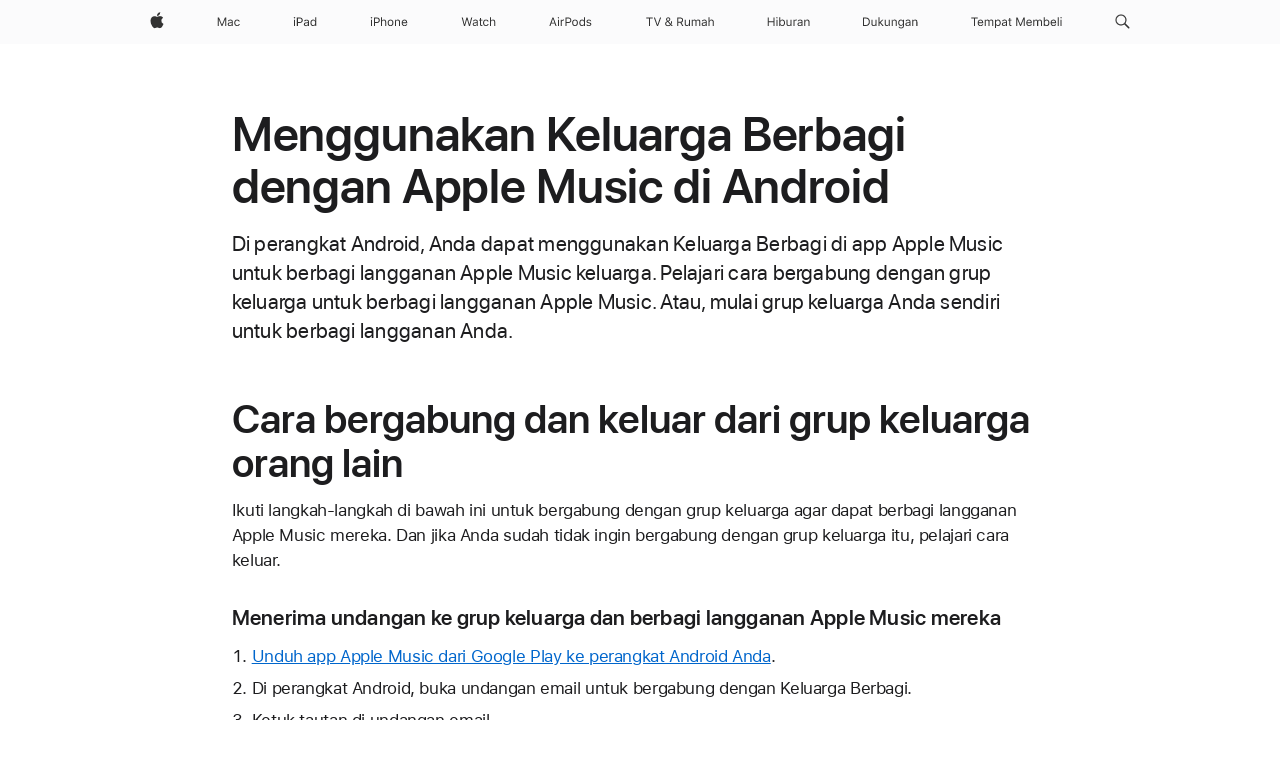

--- FILE ---
content_type: text/html;charset=utf-8
request_url: https://support.apple.com/id-id/109333
body_size: 20924
content:

    <!DOCTYPE html>
    <html lang="id" prefix="og: http://ogp.me/ns#" dir="ltr">


    
        <head>
            <meta http-equiv="expires" content="0">
            <meta name="viewport" content="width=device-width, initial-scale=1, viewport-fit=cover" />
            <meta http-equiv="X-UA-Compatible" content="IE=edge">
            <meta http-equiv="content-type" content="text/html; charset=UTF-8">
            <link rel="dns-prefetch" href="https://www.apple.com/" />
            <link rel="preconnect" href="https://www.apple.com/" crossorigin />
            
            <title lang="id">Menggunakan Keluarga Berbagi dengan Apple Music di Android - Apple Support (ID)</title>

            
                
                    <meta name="description" content="Di perangkat Android, Anda dapat menggunakan Keluarga Berbagi di app Apple Music untuk berbagi langganan Apple Music keluarga. Pelajari cara bergabung dengan grup keluarga untuk berbagi langganan Apple Music. Atau, mulai grup keluarga Anda sendiri untuk berbagi langganan Anda." />
                
            

            
                <link rel="canonical" href="https://support.apple.com/id-id/109333" />
            

            
            
            <meta property="og:url" content="https://support.apple.com/id-id/109333" />
            <meta property="og:title" content="Menggunakan Keluarga Berbagi dengan Apple Music di Android - Apple Support (ID)" />
            <meta property="og:description" content="Di perangkat Android, Anda dapat menggunakan Keluarga Berbagi di app Apple Music untuk berbagi langganan Apple Music keluarga. Pelajari cara bergabung dengan grup keluarga untuk berbagi langganan Apple Music. Atau, mulai grup keluarga Anda sendiri untuk berbagi langganan Anda." />
            <meta property="og:site_name" content="Apple Support" />
            <meta property="og:locale" content="id_ID" />
            <meta property="og:type" content="article" />

            
            <link rel="apple-touch-icon" href="/favicon.ico">
            <link rel="icon" type="image/png" href="/favicon.ico">
            
            
            
                
                    <link rel="alternate" hreflang="en-ie" href="https://support.apple.com/en-ie/109333">
                
                    <link rel="alternate" hreflang="ar-kw" href="https://support.apple.com/ar-kw/109333">
                
                    <link rel="alternate" hreflang="en-il" href="https://support.apple.com/en-il/109333">
                
                    <link rel="alternate" hreflang="en-in" href="https://support.apple.com/en-in/109333">
                
                    <link rel="alternate" hreflang="en-ae" href="https://support.apple.com/en-ae/109333">
                
                    <link rel="alternate" hreflang="en-za" href="https://support.apple.com/en-za/109333">
                
                    <link rel="alternate" hreflang="no-no" href="https://support.apple.com/no-no/109333">
                
                    <link rel="alternate" hreflang="en-al" href="https://support.apple.com/en-al/109333">
                
                    <link rel="alternate" hreflang="en-is" href="https://support.apple.com/en-is/109333">
                
                    <link rel="alternate" hreflang="el-gr" href="https://support.apple.com/el-gr/109333">
                
                    <link rel="alternate" hreflang="en-am" href="https://support.apple.com/en-am/109333">
                
                    <link rel="alternate" hreflang="nl-nl" href="https://support.apple.com/nl-nl/109333">
                
                    <link rel="alternate" hreflang="en-au" href="https://support.apple.com/en-au/109333">
                
                    <link rel="alternate" hreflang="he-il" href="https://support.apple.com/he-il/109333">
                
                    <link rel="alternate" hreflang="en-az" href="https://support.apple.com/en-az/109333">
                
                    <link rel="alternate" hreflang="hu-hu" href="https://support.apple.com/hu-hu/109333">
                
                    <link rel="alternate" hreflang="en-jo" href="https://support.apple.com/en-jo/109333">
                
                    <link rel="alternate" hreflang="en-bh" href="https://support.apple.com/en-bh/109333">
                
                    <link rel="alternate" hreflang="es-cl" href="https://support.apple.com/es-cl/109333">
                
                    <link rel="alternate" hreflang="fr-sn" href="https://support.apple.com/fr-sn/109333">
                
                    <link rel="alternate" hreflang="fr-ca" href="https://support.apple.com/fr-ca/109333">
                
                    <link rel="alternate" hreflang="es-co" href="https://support.apple.com/es-co/109333">
                
                    <link rel="alternate" hreflang="en-bn" href="https://support.apple.com/en-bn/109333">
                
                    <link rel="alternate" hreflang="pl-pl" href="https://support.apple.com/pl-pl/109333">
                
                    <link rel="alternate" hreflang="pt-pt" href="https://support.apple.com/pt-pt/109333">
                
                    <link rel="alternate" hreflang="en-sa" href="https://support.apple.com/en-sa/109333">
                
                    <link rel="alternate" hreflang="ar-eg" href="https://support.apple.com/ar-eg/109333">
                
                    <link rel="alternate" hreflang="fr-be" href="https://support.apple.com/fr-be/109333">
                
                    <link rel="alternate" hreflang="en-bw" href="https://support.apple.com/en-bw/109333">
                
                    <link rel="alternate" hreflang="en-sg" href="https://support.apple.com/en-sg/109333">
                
                    <link rel="alternate" hreflang="en-by" href="https://support.apple.com/en-by/109333">
                
                    <link rel="alternate" hreflang="en-ke" href="https://support.apple.com/en-ke/109333">
                
                    <link rel="alternate" hreflang="en-ge" href="https://support.apple.com/en-ge/109333">
                
                    <link rel="alternate" hreflang="en-om" href="https://support.apple.com/en-om/109333">
                
                    <link rel="alternate" hreflang="hr-hr" href="https://support.apple.com/hr-hr/109333">
                
                    <link rel="alternate" hreflang="zh-mo" href="https://support.apple.com/zh-mo/109333">
                
                    <link rel="alternate" hreflang="de-at" href="https://support.apple.com/de-at/109333">
                
                    <link rel="alternate" hreflang="en-gu" href="https://support.apple.com/en-gu/109333">
                
                    <link rel="alternate" hreflang="en-gw" href="https://support.apple.com/en-gw/109333">
                
                    <link rel="alternate" hreflang="bg-bg" href="https://support.apple.com/bg-bg/109333">
                
                    <link rel="alternate" hreflang="fr-gn" href="https://support.apple.com/fr-gn/109333">
                
                    <link rel="alternate" hreflang="fr-gq" href="https://support.apple.com/fr-gq/109333">
                
                    <link rel="alternate" hreflang="cs-cz" href="https://support.apple.com/cs-cz/109333">
                
                    <link rel="alternate" hreflang="en-ph" href="https://support.apple.com/en-ph/109333">
                
                    <link rel="alternate" hreflang="ro-md" href="https://support.apple.com/ro-md/109333">
                
                    <link rel="alternate" hreflang="zh-tw" href="https://support.apple.com/zh-tw/109333">
                
                    <link rel="alternate" hreflang="en-hk" href="https://support.apple.com/en-hk/109333">
                
                    <link rel="alternate" hreflang="ko-kr" href="https://support.apple.com/ko-kr/109333">
                
                    <link rel="alternate" hreflang="sk-sk" href="https://support.apple.com/sk-sk/109333">
                
                    <link rel="alternate" hreflang="ar-om" href="https://support.apple.com/ar-om/109333">
                
                    <link rel="alternate" hreflang="ru-ru" href="https://support.apple.com/ru-ru/109333">
                
                    <link rel="alternate" hreflang="en-qa" href="https://support.apple.com/en-qa/109333">
                
                    <link rel="alternate" hreflang="sv-se" href="https://support.apple.com/sv-se/109333">
                
                    <link rel="alternate" hreflang="da-dk" href="https://support.apple.com/da-dk/109333">
                
                    <link rel="alternate" hreflang="uk-ua" href="https://support.apple.com/uk-ua/109333">
                
                    <link rel="alternate" hreflang="en-mk" href="https://support.apple.com/en-mk/109333">
                
                    <link rel="alternate" hreflang="en-us" href="https://support.apple.com/en-us/109333">
                
                    <link rel="alternate" hreflang="en-mn" href="https://support.apple.com/en-mn/109333">
                
                    <link rel="alternate" hreflang="lv-lv" href="https://support.apple.com/lv-lv/109333">
                
                    <link rel="alternate" hreflang="en-eg" href="https://support.apple.com/en-eg/109333">
                
                    <link rel="alternate" hreflang="en-mo" href="https://support.apple.com/en-mo/109333">
                
                    <link rel="alternate" hreflang="en-uz" href="https://support.apple.com/en-uz/109333">
                
                    <link rel="alternate" hreflang="fr-ne" href="https://support.apple.com/fr-ne/109333">
                
                    <link rel="alternate" hreflang="en-mt" href="https://support.apple.com/en-mt/109333">
                
                    <link rel="alternate" hreflang="nl-be" href="https://support.apple.com/nl-be/109333">
                
                    <link rel="alternate" hreflang="zh-cn" href="https://support.apple.com/zh-cn/109333">
                
                    <link rel="alternate" hreflang="en-mz" href="https://support.apple.com/en-mz/109333">
                
                    <link rel="alternate" hreflang="en-my" href="https://support.apple.com/en-my/109333">
                
                    <link rel="alternate" hreflang="fr-ml" href="https://support.apple.com/fr-ml/109333">
                
                    <link rel="alternate" hreflang="fr-mu" href="https://support.apple.com/fr-mu/109333">
                
                    <link rel="alternate" hreflang="en-ng" href="https://support.apple.com/en-ng/109333">
                
                    <link rel="alternate" hreflang="el-cy" href="https://support.apple.com/el-cy/109333">
                
                    <link rel="alternate" hreflang="en-vn" href="https://support.apple.com/en-vn/109333">
                
                    <link rel="alternate" hreflang="de-ch" href="https://support.apple.com/de-ch/109333">
                
                    <link rel="alternate" hreflang="ja-jp" href="https://support.apple.com/ja-jp/109333">
                
                    <link rel="alternate" hreflang="ar-qa" href="https://support.apple.com/ar-qa/109333">
                
                    <link rel="alternate" hreflang="en-nz" href="https://support.apple.com/en-nz/109333">
                
                    <link rel="alternate" hreflang="ro-ro" href="https://support.apple.com/ro-ro/109333">
                
                    <link rel="alternate" hreflang="et-ee" href="https://support.apple.com/et-ee/109333">
                
                    <link rel="alternate" hreflang="tr-tr" href="https://support.apple.com/tr-tr/109333">
                
                    <link rel="alternate" hreflang="fr-fr" href="https://support.apple.com/fr-fr/109333">
                
                    <link rel="alternate" hreflang="en-gb" href="https://support.apple.com/en-gb/109333">
                
                    <link rel="alternate" hreflang="fi-fi" href="https://support.apple.com/fi-fi/109333">
                
                    <link rel="alternate" hreflang="en-kg" href="https://support.apple.com/en-kg/109333">
                
                    <link rel="alternate" hreflang="en-ca" href="https://support.apple.com/en-ca/109333">
                
                    <link rel="alternate" hreflang="fr-tn" href="https://support.apple.com/fr-tn/109333">
                
                    <link rel="alternate" hreflang="lt-lt" href="https://support.apple.com/lt-lt/109333">
                
                    <link rel="alternate" hreflang="ar-ae" href="https://support.apple.com/ar-ae/109333">
                
                    <link rel="alternate" hreflang="sl-si" href="https://support.apple.com/sl-si/109333">
                
                    <link rel="alternate" hreflang="en-kw" href="https://support.apple.com/en-kw/109333">
                
                    <link rel="alternate" hreflang="en-kz" href="https://support.apple.com/en-kz/109333">
                
                    <link rel="alternate" hreflang="fr-cf" href="https://support.apple.com/fr-cf/109333">
                
                    <link rel="alternate" hreflang="fr-ci" href="https://support.apple.com/fr-ci/109333">
                
                    <link rel="alternate" hreflang="fr-ch" href="https://support.apple.com/fr-ch/109333">
                
                    <link rel="alternate" hreflang="es-us" href="https://support.apple.com/es-us/109333">
                
                    <link rel="alternate" hreflang="fr-cm" href="https://support.apple.com/fr-cm/109333">
                
                    <link rel="alternate" hreflang="en-lb" href="https://support.apple.com/en-lb/109333">
                
                    <link rel="alternate" hreflang="en-tj" href="https://support.apple.com/en-tj/109333">
                
                    <link rel="alternate" hreflang="en-tm" href="https://support.apple.com/en-tm/109333">
                
                    <link rel="alternate" hreflang="ar-sa" href="https://support.apple.com/ar-sa/109333">
                
                    <link rel="alternate" hreflang="de-de" href="https://support.apple.com/de-de/109333">
                
                    <link rel="alternate" hreflang="en-lk" href="https://support.apple.com/en-lk/109333">
                
                    <link rel="alternate" hreflang="fr-ma" href="https://support.apple.com/fr-ma/109333">
                
                    <link rel="alternate" hreflang="zh-hk" href="https://support.apple.com/zh-hk/109333">
                
                    <link rel="alternate" hreflang="de-li" href="https://support.apple.com/de-li/109333">
                
                    <link rel="alternate" hreflang="pt-br" href="https://support.apple.com/pt-br/109333">
                
                    <link rel="alternate" hreflang="ar-bh" href="https://support.apple.com/ar-bh/109333">
                
                    <link rel="alternate" hreflang="es-es" href="https://support.apple.com/es-es/109333">
                
                    <link rel="alternate" hreflang="ar-jo" href="https://support.apple.com/ar-jo/109333">
                
                    <link rel="alternate" hreflang="fr-mg" href="https://support.apple.com/fr-mg/109333">
                
                    <link rel="alternate" hreflang="es-mx" href="https://support.apple.com/es-mx/109333">
                
                    <link rel="alternate" hreflang="it-it" href="https://support.apple.com/it-it/109333">
                
                    <link rel="alternate" hreflang="en-ug" href="https://support.apple.com/en-ug/109333">
                
                    <link rel="alternate" hreflang="id-id" href="https://support.apple.com/id-id/109333">
                
                    <link rel="alternate" hreflang="de-lu" href="https://support.apple.com/de-lu/109333">
                
                    <link rel="alternate" hreflang="en-md" href="https://support.apple.com/en-md/109333">
                
                    <link rel="alternate" hreflang="fr-lu" href="https://support.apple.com/fr-lu/109333">
                
                    <link rel="alternate" hreflang="en-me" href="https://support.apple.com/en-me/109333">
                
                    <link rel="alternate" hreflang="th-th" href="https://support.apple.com/th-th/109333">
                
            

		    
                <style>
                    .viewport-content{margin-left:auto;margin-right:auto;width:980px}.viewport-content{margin-left:auto;margin-right:auto;width:692px}.viewport-content{margin-left:auto;margin-right:auto;width:87.5%}.viewport-content{margin-left:auto;margin-right:auto;width:980px}.viewport-content{margin-left:auto;margin-right:auto;width:692px}.viewport-content{margin-left:auto;margin-right:auto;width:87.5%}.subheader{font-size:21px;line-height:1.381;font-weight:400;letter-spacing:.011em;font-family:SF Pro Display,SF Pro Icons,Helvetica Neue,Helvetica,Arial,sans-serif}.subheader{font-size:19px;line-height:1.4211;font-weight:400;letter-spacing:.012em;font-family:SF Pro Display,SF Pro Icons,Helvetica Neue,Helvetica,Arial,sans-serif}.globalnav-placeholder{height:44px}.globalnav-placeholder{height:48px}.globalnav-curtain{background:rgba(232,232,237,.4);-webkit-backdrop-filter:blur(20px);backdrop-filter:blur(20px);visibility:hidden;position:fixed;opacity:0;top:0;right:0;bottom:0;left:0;width:100%;height:100%;z-index:9998;transition:opacity .32s cubic-bezier(.4,0,.6,1) 80ms,visibility .32s step-end 80ms}.globalheader-light .globalnav-curtain{background:rgba(232,232,237,.4)}.globalnav-link-text-container{display:flex}.globalnav-link svg{transform:translateZ(0)}.globalnav-submenu-trigger-item{list-style:none}.globalnav-bag-badge{--globalnav-badge-background:rgb(0, 0, 0);--globalnav-badge-text-color:rgb(255, 255, 255);top:auto;bottom:11px;display:inline-block;position:absolute;z-index:1;width:1.3em;height:1.3em;box-sizing:border-box;float:none;color:var(--globalnav-badge-text-color);font-size:10px;letter-spacing:-.008em;line-height:1.3;text-align:center;pointer-events:none}.globalnav-bag-badge{bottom:13px}.globalnav-bag-badge-separator{background:var(--globalnav-badge-background);width:1em;height:100%;position:absolute;top:0;transform:scaleX(0);transition:transform .3s cubic-bezier(.25,.1,.3,1)}.globalnav-bag-badge-number{display:block;position:relative;z-index:2;font-family:SF Pro Text,SF Pro Icons,Helvetica Neue,Helvetica,Arial,sans-serif;letter-spacing:inherit;transition:transform .3s cubic-bezier(.25,.1,.3,1)}.globalnav-bag-badge-unit{opacity:0;display:inline-block;position:absolute;top:0;z-index:2;font-family:SF Pro Text,SF Pro Icons,Helvetica Neue,Helvetica,Arial,sans-serif;font-feature-settings:"case";transition:opacity .1s cubic-bezier(.25,.1,.3,1)}.globalnav-bag-wrapper{position:relative}.globalnav-image-compact,.globalnav-link-bag svg{pointer-events:none}.viewport-content{margin-inline-start:auto;margin-inline-end:auto;width:980px}.viewport-content{margin-inline-start:auto;margin-inline-end:auto;width:692px}.viewport-content{margin-inline-start:auto;margin-inline-end:auto;width:87.5%}
                </style>
                <link rel="preload" as="style" href="/clientside/build/app-ac.css" onload="this.onload=null;this.rel='stylesheet'">
                <link rel="stylesheet" href="/clientside/build/tabnav.css" type="text/css" />
                <noscript>
                    <link rel="stylesheet" href="/clientside/build/app-ac.css" type="text/css" />
                </noscript>
    	    
            <link rel="preload" as="style" href="/clientside/build/gb_ltr_rtl_common.css"
                onload="this.onload=null;this.rel='stylesheet'">
            <noscript>
                <link rel="stylesheet" href="/clientside/build/gb_ltr_rtl_common.css" type="text/css" />
            </noscript>

        
    <link rel="preload" as="style"
        href="//www.apple.com/wss/fonts?families=SF+Pro,v1:200,300,400,500,600|SF+Pro+Icons,v1"
        onload="this.onload=null;this.rel='stylesheet'">
    <noscript>
        <link rel="stylesheet" href="//www.apple.com/wss/fonts?families=SF+Pro,v1:200,300,400,500,600|SF+Pro+Icons,v1" type="text/css" />
    </noscript>


            <script>
                var data = {
                        showHelpFulfeedBack: true,
                        isPreview : false,
                        showPricingTool: false,
                        podCookie: "id~id",
                        dtmPageName: "acs.pageload",
                        locale: "id_ID",
                        id: "109333",
                        contentType: "AC",
                        domain: "support.apple.com",
                        isNeighborJsEnabled: true,
                        showPricingServiceTypeDropdown: false,
                        showPricingProductDropdown:true,
                        showPricingModelDropdown:false,
                        urlLocale: "id-id",
                        pricingProductId:"",
                        pricingServiceItemId:"",
                        supportCategory: "",
                        showRecommendation : true,
                        configApiURL : "https://support.apple.com/ols/api/config",
                        isSecureEnv : false,
                        contentDropdownSelectedOption: "",
                        isOberonContent: false,
                        enableAskAppleChat: false,
                        akamaiEdgeScapeURL: "https://support.apple.com/edge-sight",
                        useragentMapping: '{"iPhone":"TAG_1737644162638","Apple Watch":"TAG_1737643896544","PC":"TAG_1737644311532","iPad":"TAG_1737644106898","iPod":"TAG_1737644228957","Apple TV":"TAG_1737643830588","Mac":"TAG_1737644273189","Android":"TAG_1737643675337","HomePod":"TAG_1737644014443","Vision Pro":"TAG_1737644346859"}'
                    }
                //for launch - video tracking
                
                    window.appState = JSON.stringify(data);
                

            </script>

            

            <!-- Below CSS is to disable videos click and hide play button on page load -->
            <style>
                .videoComponentContainer > a.videoComponent{
                    pointer-events: none;
                }
                .videoComponentContainer > a.videoComponent .thumbnail-button{
                    display: none;
                }
            </style>
            <script>
 
    var _applemd = {
        page: {
            
            site_section: "kb",
            
            content_type: "ac",
            info_type: "learning,CS - Information types",
            topics: "",
            in_house: "",
            locale: "id-id",
            
            friendly_content: {
                title: `Menggunakan Keluarga Berbagi dengan Apple Music di Android`,
                publish_date: "12292023",
                
                    content_id: "109333",
                    status: "unarchived",
                    version: "0.0.7.0"
                
            },
            
             testandtarget:{
                throttle:"0.0" 
            },
            
            
        },
         
            product: {
                list: []
            }
        
    };
    const isMobilePlayer = /iPhone|iPod|Android/i.test(navigator.userAgent);
    

</script>

            
                <script src="/clientside/build/nn.js" type="text/javascript" charset="utf-8"></script>
<script>
    
     var neighborInitData = {
        appDataSchemaVersion: '2.0.0',
        webVitalDataThrottlingPercentage: 100,
        reportThrottledWebVitalDataTypes: ['system:dom-content-loaded', 'system:load', 'system:unfocus', 'system:focus', 'system:unload', 'system:page-hide', 'system:visibility-change-visible', 'system:visibility-change-hidden', 'system:event', 'app:load', 'app:unload', 'app:event'],
        trackMarcomSearch: true,
        trackSurvey: true,
        
        endpoint: 'https://supportmetrics.apple.com/content/services/stats'
    }
</script>

            

             

            <noscript>
                 <style>
                .videoComponentContainer > a.videoComponent{
                    pointer-events: unset;
                }
                .videoComponentContainer > a.videoComponent .thumbnail-button{
                    display: unset;
                }
            </style>
            </noscript>


     
        <script type="application/ld+json">
            { 
            "@context": "https://schema.org", 
            "@type": "WebPage", 
            "name": "Menggunakan Keluarga Berbagi dengan Apple Music di Android - Apple Support (ID)", 
            "keywords": [
                {"@type": "DefinedTerm", "name": "gb-loc-disclaimer"}
                
            ]
            }
        </script>
	



</head>

    

    <body class="ac-gn-current-support no-js ">
        


        





         <meta name="globalnav-store-key" content="S2A49YFKJF2JAT22K" />
<meta name="globalnav-search-field[name]" content="q" />
<meta name="globalnav-search-field[action]" content="https://support.apple.com/kb/index" />
<meta name="globalnav-search-field[src]" content="globalnav_support" />
<meta name="globalnav-search-field[type]" content="organic" />
<meta name="globalnav-search-field[page]" content="search" />
<meta name="globalnav-search-field[locale]" content="id_ID" />
<meta name="globalnav-search-field[placeholder]" content="Cari Dukungan" />
<link
  rel="stylesheet"
  type="text/css"
  href="https://www.apple.com/api-www/global-elements/global-header/v1/assets/globalheader.css"
/>
<div id="globalheader" class="globalnav-scrim globalheader-light"><aside id="globalmessage-segment" lang="id-ID" dir="ltr" class="globalmessage-segment"><ul data-strings="{}" class="globalmessage-segment-content"></ul></aside><nav id="globalnav" lang="id-ID" dir="ltr" aria-label="Global" data-analytics-element-engagement-start="globalnav:onFlyoutOpen" data-analytics-element-engagement-end="globalnav:onFlyoutClose" data-analytics-activitymap-region-id="global nav" data-analytics-region="global nav" class="globalnav no-js   "><div class="globalnav-content"><div class="globalnav-item globalnav-menuback"><button aria-label="Menu utama" class="globalnav-menuback-button"><span class="globalnav-chevron-icon"><svg height="48" viewBox="0 0 9 48" width="9" xmlns="http://www.w3.org/2000/svg"><path d="m1.5618 24.0621 6.5581-6.4238c.2368-.2319.2407-.6118.0088-.8486-.2324-.2373-.6123-.2407-.8486-.0088l-7 6.8569c-.1157.1138-.1807.2695-.1802.4316.001.1621.0674.3174.1846.4297l7 6.7241c.1162.1118.2661.1675.4155.1675.1577 0 .3149-.062.4326-.1846.2295-.2388.2222-.6187-.0171-.8481z"></path></svg></span></button></div><ul id="globalnav-list" class="globalnav-list"><li data-analytics-element-engagement="globalnav hover - apple" class="
				globalnav-item
				globalnav-item-apple
				
				
			"><a href="https://www.apple.com/id/" data-globalnav-item-name="apple" data-analytics-title="apple home" aria-label="Apple" class="globalnav-link globalnav-link-apple"><span class="globalnav-image-regular globalnav-link-image"><svg height="44" viewBox="0 0 14 44" width="14" xmlns="http://www.w3.org/2000/svg"><path d="m13.0729 17.6825a3.61 3.61 0 0 0 -1.7248 3.0365 3.5132 3.5132 0 0 0 2.1379 3.2223 8.394 8.394 0 0 1 -1.0948 2.2618c-.6816.9812-1.3943 1.9623-2.4787 1.9623s-1.3633-.63-2.613-.63c-1.2187 0-1.6525.6507-2.644.6507s-1.6834-.9089-2.4787-2.0243a9.7842 9.7842 0 0 1 -1.6628-5.2776c0-3.0984 2.014-4.7405 3.9969-4.7405 1.0535 0 1.9314.6919 2.5924.6919.63 0 1.6112-.7333 2.8092-.7333a3.7579 3.7579 0 0 1 3.1604 1.5802zm-3.7284-2.8918a3.5615 3.5615 0 0 0 .8469-2.22 1.5353 1.5353 0 0 0 -.031-.32 3.5686 3.5686 0 0 0 -2.3445 1.2084 3.4629 3.4629 0 0 0 -.8779 2.1585 1.419 1.419 0 0 0 .031.2892 1.19 1.19 0 0 0 .2169.0207 3.0935 3.0935 0 0 0 2.1586-1.1368z"></path></svg></span><span class="globalnav-image-compact globalnav-link-image"><svg height="48" viewBox="0 0 17 48" width="17" xmlns="http://www.w3.org/2000/svg"><path d="m15.5752 19.0792a4.2055 4.2055 0 0 0 -2.01 3.5376 4.0931 4.0931 0 0 0 2.4908 3.7542 9.7779 9.7779 0 0 1 -1.2755 2.6351c-.7941 1.1431-1.6244 2.2862-2.8878 2.2862s-1.5883-.734-3.0443-.734c-1.42 0-1.9252.7581-3.08.7581s-1.9611-1.0589-2.8876-2.3584a11.3987 11.3987 0 0 1 -1.9373-6.1487c0-3.61 2.3464-5.523 4.6566-5.523 1.2274 0 2.25.8062 3.02.8062.734 0 1.8771-.8543 3.2729-.8543a4.3778 4.3778 0 0 1 3.6822 1.841zm-6.8586-2.0456a1.3865 1.3865 0 0 1 -.2527-.024 1.6557 1.6557 0 0 1 -.0361-.337 4.0341 4.0341 0 0 1 1.0228-2.5148 4.1571 4.1571 0 0 1 2.7314-1.4078 1.7815 1.7815 0 0 1 .0361.373 4.1487 4.1487 0 0 1 -.9867 2.587 3.6039 3.6039 0 0 1 -2.5148 1.3236z"></path></svg></span><span class="globalnav-link-text">Apple</span></a></li><li data-topnav-flyout-item="menu" data-topnav-flyout-label="Menu" role="none" class="globalnav-item globalnav-menu"><div data-topnav-flyout="menu" class="globalnav-flyout"><div class="globalnav-menu-list"><div data-analytics-element-engagement="globalnav hover - mac" class="
				globalnav-item
				globalnav-item-mac
				globalnav-item-menu
				
			"><ul role="none" class="globalnav-submenu-trigger-group"><li class="globalnav-submenu-trigger-item"><a href="https://www.apple.com/id/mac/" data-globalnav-item-name="mac" data-topnav-flyout-trigger-compact="true" data-analytics-title="mac" data-analytics-element-engagement="hover - mac" aria-label="Mac" class="globalnav-link globalnav-submenu-trigger-link globalnav-link-mac"><span class="globalnav-link-text-container"><span class="globalnav-image-regular globalnav-link-image"><svg height="44" viewBox="0 0 23 44" width="23" xmlns="http://www.w3.org/2000/svg"><path d="m8.1558 25.9987v-6.457h-.0703l-2.666 6.457h-.8907l-2.666-6.457h-.0703v6.457h-.9844v-8.4551h1.2246l2.8945 7.0547h.0938l2.8945-7.0547h1.2246v8.4551zm2.5166-1.7696c0-1.1309.832-1.7812 2.3027-1.8691l1.8223-.1113v-.5742c0-.7793-.4863-1.207-1.4297-1.207-.7559 0-1.2832.2871-1.4238.7852h-1.0195c.1348-1.0137 1.1309-1.6816 2.4785-1.6816 1.541 0 2.4023.791 2.4023 2.1035v4.3242h-.9609v-.9318h-.0938c-.4102.6738-1.1016 1.043-1.9453 1.043-1.2246 0-2.1328-.7266-2.1328-1.8809zm4.125-.5859v-.5801l-1.6992.1113c-.9609.0645-1.3828.3984-1.3828 1.0312 0 .6445.5449 1.0195 1.2773 1.0195 1.0371.0001 1.8047-.6796 1.8047-1.5819zm6.958-2.0273c-.1641-.627-.7207-1.1367-1.6289-1.1367-1.1367 0-1.8516.9082-1.8516 2.3379 0 1.459.7266 2.3848 1.8516 2.3848.8496 0 1.4414-.3926 1.6289-1.1074h1.0195c-.1816 1.1602-1.125 2.0156-2.6426 2.0156-1.7695 0-2.9004-1.2832-2.9004-3.293 0-1.9688 1.125-3.2461 2.8945-3.2461 1.5352 0 2.4727.9199 2.6484 2.0449z"></path></svg></span><span class="globalnav-link-text">Mac</span></span></a></li></ul></div><div data-analytics-element-engagement="globalnav hover - ipad" class="
				globalnav-item
				globalnav-item-ipad
				globalnav-item-menu
				
			"><ul role="none" class="globalnav-submenu-trigger-group"><li class="globalnav-submenu-trigger-item"><a href="https://www.apple.com/id/ipad/" data-globalnav-item-name="ipad" data-topnav-flyout-trigger-compact="true" data-analytics-title="ipad" data-analytics-element-engagement="hover - ipad" aria-label="iPad" class="globalnav-link globalnav-submenu-trigger-link globalnav-link-ipad"><span class="globalnav-link-text-container"><span class="globalnav-image-regular globalnav-link-image"><svg height="44" viewBox="0 0 24 44" width="24" xmlns="http://www.w3.org/2000/svg"><path d="m14.9575 23.7002c0 .902-.768 1.582-1.805 1.582-.732 0-1.277-.375-1.277-1.02 0-.632.422-.966 1.383-1.031l1.699-.111zm-1.395-4.072c-1.347 0-2.343.668-2.478 1.681h1.019c.141-.498.668-.785 1.424-.785.944 0 1.43.428 1.43 1.207v.574l-1.822.112c-1.471.088-2.303.738-2.303 1.869 0 1.154.908 1.881 2.133 1.881.844 0 1.535-.369 1.945-1.043h.094v.931h.961v-4.324c0-1.312-.862-2.103-2.403-2.103zm6.769 5.575c-1.155 0-1.846-.885-1.846-2.361 0-1.471.697-2.362 1.846-2.362 1.142 0 1.857.914 1.857 2.362 0 1.459-.709 2.361-1.857 2.361zm1.834-8.027v3.503h-.088c-.358-.691-1.102-1.107-1.981-1.107-1.605 0-2.654 1.289-2.654 3.27 0 1.986 1.037 3.269 2.654 3.269.873 0 1.623-.416 2.022-1.119h.093v1.008h.961v-8.824zm-15.394 4.869h-1.863v-3.563h1.863c1.225 0 1.899.639 1.899 1.799 0 1.119-.697 1.764-1.899 1.764zm.276-4.5h-3.194v8.455h1.055v-3.018h2.127c1.588 0 2.719-1.119 2.719-2.701 0-1.611-1.108-2.736-2.707-2.736zm-6.064 8.454h1.008v-6.316h-1.008zm-.199-8.237c0-.387.316-.704.703-.704s.703.317.703.704c0 .386-.316.703-.703.703s-.703-.317-.703-.703z"></path></svg></span><span class="globalnav-link-text">iPad</span></span></a></li></ul></div><div data-analytics-element-engagement="globalnav hover - iphone" class="
				globalnav-item
				globalnav-item-iphone
				globalnav-item-menu
				
			"><ul role="none" class="globalnav-submenu-trigger-group"><li class="globalnav-submenu-trigger-item"><a href="https://www.apple.com/id/iphone/" data-globalnav-item-name="iphone" data-topnav-flyout-trigger-compact="true" data-analytics-title="iphone" data-analytics-element-engagement="hover - iphone" aria-label="iPhone" class="globalnav-link globalnav-submenu-trigger-link globalnav-link-iphone"><span class="globalnav-link-text-container"><span class="globalnav-image-regular globalnav-link-image"><svg height="44" viewBox="0 0 38 44" width="38" xmlns="http://www.w3.org/2000/svg"><path d="m32.7129 22.3203h3.48c-.023-1.119-.691-1.857-1.693-1.857-1.008 0-1.711.738-1.787 1.857zm4.459 2.045c-.293 1.078-1.277 1.746-2.66 1.746-1.752 0-2.848-1.266-2.848-3.264 0-1.986 1.113-3.275 2.848-3.275 1.705 0 2.742 1.213 2.742 3.176v.386h-4.541v.047c.053 1.248.75 2.039 1.822 2.039.815 0 1.366-.298 1.629-.855zm-12.282-4.682h.961v.996h.094c.316-.697.932-1.107 1.898-1.107 1.418 0 2.209.838 2.209 2.338v4.09h-1.007v-3.844c0-1.137-.481-1.676-1.489-1.676s-1.658.674-1.658 1.781v3.739h-1.008zm-2.499 3.158c0-1.5-.674-2.361-1.869-2.361-1.196 0-1.87.861-1.87 2.361 0 1.495.674 2.362 1.87 2.362 1.195 0 1.869-.867 1.869-2.362zm-4.782 0c0-2.033 1.114-3.269 2.913-3.269 1.798 0 2.912 1.236 2.912 3.269 0 2.028-1.114 3.27-2.912 3.27-1.799 0-2.913-1.242-2.913-3.27zm-6.636-5.666h1.008v3.504h.093c.317-.697.979-1.107 1.946-1.107 1.336 0 2.179.855 2.179 2.338v4.09h-1.007v-3.844c0-1.119-.504-1.676-1.459-1.676-1.131 0-1.752.715-1.752 1.781v3.739h-1.008zm-6.015 4.87h1.863c1.202 0 1.899-.645 1.899-1.764 0-1.16-.674-1.799-1.899-1.799h-1.863zm2.139-4.5c1.599 0 2.707 1.125 2.707 2.736 0 1.582-1.131 2.701-2.719 2.701h-2.127v3.018h-1.055v-8.455zm-6.114 8.454h1.008v-6.316h-1.008zm-.2-8.238c0-.386.317-.703.703-.703.387 0 .704.317.704.703 0 .387-.317.704-.704.704-.386 0-.703-.317-.703-.704z"></path></svg></span><span class="globalnav-link-text">iPhone</span></span></a></li></ul></div><div data-analytics-element-engagement="globalnav hover - watch" class="
				globalnav-item
				globalnav-item-watch
				globalnav-item-menu
				
			"><ul role="none" class="globalnav-submenu-trigger-group"><li class="globalnav-submenu-trigger-item"><a href="https://www.apple.com/id/watch/" data-globalnav-item-name="watch" data-topnav-flyout-trigger-compact="true" data-analytics-title="watch" data-analytics-element-engagement="hover - watch" aria-label="Watch" class="globalnav-link globalnav-submenu-trigger-link globalnav-link-watch"><span class="globalnav-link-text-container"><span class="globalnav-image-regular globalnav-link-image"><svg height="44" viewBox="0 0 35 44" width="35" xmlns="http://www.w3.org/2000/svg"><path d="m28.9819 17.1758h1.008v3.504h.094c.316-.697.978-1.108 1.945-1.108 1.336 0 2.18.856 2.18 2.338v4.09h-1.008v-3.844c0-1.119-.504-1.675-1.459-1.675-1.131 0-1.752.715-1.752 1.781v3.738h-1.008zm-2.42 4.441c-.164-.627-.721-1.136-1.629-1.136-1.137 0-1.852.908-1.852 2.338 0 1.459.727 2.384 1.852 2.384.849 0 1.441-.392 1.629-1.107h1.019c-.182 1.16-1.125 2.016-2.642 2.016-1.77 0-2.901-1.284-2.901-3.293 0-1.969 1.125-3.247 2.895-3.247 1.535 0 2.472.92 2.648 2.045zm-6.533-3.568v1.635h1.407v.844h-1.407v3.574c0 .744.282 1.06.938 1.06.182 0 .281-.006.469-.023v.85c-.2.035-.393.058-.592.058-1.301 0-1.822-.48-1.822-1.687v-3.832h-1.02v-.844h1.02v-1.635zm-4.2 5.596v-.58l-1.699.111c-.961.064-1.383.398-1.383 1.031 0 .645.545 1.02 1.277 1.02 1.038 0 1.805-.68 1.805-1.582zm-4.125.586c0-1.131.832-1.782 2.303-1.869l1.822-.112v-.574c0-.779-.486-1.207-1.43-1.207-.755 0-1.283.287-1.423.785h-1.02c.135-1.014 1.131-1.682 2.479-1.682 1.541 0 2.402.792 2.402 2.104v4.324h-.961v-.931h-.094c-.41.673-1.101 1.043-1.945 1.043-1.225 0-2.133-.727-2.133-1.881zm-7.684 1.769h-.996l-2.303-8.455h1.101l1.682 6.873h.07l1.893-6.873h1.066l1.893 6.873h.07l1.682-6.873h1.101l-2.302 8.455h-.996l-1.946-6.674h-.07z"></path></svg></span><span class="globalnav-link-text">Watch</span></span></a></li></ul></div><div data-analytics-element-engagement="globalnav hover - airpods" class="
				globalnav-item
				globalnav-item-airpods
				globalnav-item-menu
				
			"><ul role="none" class="globalnav-submenu-trigger-group"><li class="globalnav-submenu-trigger-item"><a href="https://www.apple.com/id/airpods/" data-globalnav-item-name="airpods" data-topnav-flyout-trigger-compact="true" data-analytics-title="airpods" data-analytics-element-engagement="hover - airpods" aria-label="AirPods" class="globalnav-link globalnav-submenu-trigger-link globalnav-link-airpods"><span class="globalnav-link-text-container"><span class="globalnav-image-regular globalnav-link-image"><svg height="44" viewBox="0 0 43 44" width="43" xmlns="http://www.w3.org/2000/svg"><path d="m11.7153 19.6836h.961v.937h.094c.187-.615.914-1.048 1.752-1.048.164 0 .375.011.504.029v1.008c-.082-.024-.446-.059-.645-.059-.961 0-1.658.645-1.658 1.535v3.914h-1.008zm28.135-.111c1.324 0 2.244.656 2.379 1.693h-.996c-.135-.504-.627-.838-1.389-.838-.75 0-1.336.381-1.336.943 0 .434.352.704 1.096.885l.973.235c1.189.287 1.763.802 1.763 1.711 0 1.13-1.095 1.91-2.531 1.91-1.406 0-2.373-.674-2.484-1.723h1.037c.17.533.674.873 1.482.873.85 0 1.459-.404 1.459-.984 0-.434-.328-.727-1.002-.891l-1.084-.264c-1.183-.287-1.722-.796-1.722-1.71 0-1.049 1.013-1.84 2.355-1.84zm-6.665 5.631c-1.155 0-1.846-.885-1.846-2.362 0-1.471.697-2.361 1.846-2.361 1.142 0 1.857.914 1.857 2.361 0 1.459-.709 2.362-1.857 2.362zm1.834-8.028v3.504h-.088c-.358-.691-1.102-1.107-1.981-1.107-1.605 0-2.654 1.289-2.654 3.269 0 1.987 1.037 3.27 2.654 3.27.873 0 1.623-.416 2.022-1.119h.094v1.007h.961v-8.824zm-9.001 8.028c-1.195 0-1.869-.868-1.869-2.362 0-1.5.674-2.361 1.869-2.361 1.196 0 1.869.861 1.869 2.361 0 1.494-.673 2.362-1.869 2.362zm0-5.631c-1.799 0-2.912 1.236-2.912 3.269 0 2.028 1.113 3.27 2.912 3.27s2.912-1.242 2.912-3.27c0-2.033-1.113-3.269-2.912-3.269zm-17.071 6.427h1.008v-6.316h-1.008zm-.199-8.238c0-.387.317-.703.703-.703.387 0 .703.316.703.703s-.316.703-.703.703c-.386 0-.703-.316-.703-.703zm-6.137 4.922 1.324-3.773h.093l1.325 3.773zm1.892-5.139h-1.043l-3.117 8.455h1.107l.85-2.42h3.363l.85 2.42h1.107zm14.868 4.5h-1.864v-3.562h1.864c1.224 0 1.898.639 1.898 1.799 0 1.119-.697 1.763-1.898 1.763zm.275-4.5h-3.193v8.455h1.054v-3.017h2.127c1.588 0 2.719-1.119 2.719-2.701 0-1.612-1.107-2.737-2.707-2.737z"></path></svg></span><span class="globalnav-link-text">AirPods</span></span></a></li></ul></div><div data-analytics-element-engagement="globalnav hover - tv-home" class="
				globalnav-item
				globalnav-item-tv-home
				globalnav-item-menu
				
			"><ul role="none" class="globalnav-submenu-trigger-group"><li class="globalnav-submenu-trigger-item"><a href="https://www.apple.com/id/tv-home/" data-globalnav-item-name="tv-home" data-topnav-flyout-trigger-compact="true" data-analytics-title="tv &amp; home" data-analytics-element-engagement="hover - tv &amp; home" aria-label="TV dan Rumah" class="globalnav-link globalnav-submenu-trigger-link globalnav-link-tv-home"><span class="globalnav-link-text-container"><span class="globalnav-image-regular globalnav-link-image"><svg height="44" viewBox="0 0 68 44" width="68" xmlns="http://www.w3.org/2000/svg"><path d="m2.9954 26v-7.5059h-2.7246v-.9492h6.5039v.9492h-2.7246v7.5059zm7.9814 0-3.1172-8.4551h1.1074l2.4844 7.0898h.0938l2.4844-7.0898h1.1074l-3.1172 8.4551zm13.731-.8438c-.7207.6328-1.7109 1.002-2.7363 1.002-1.6816 0-2.8594-.9961-2.8594-2.4141 0-1.002.5449-1.7637 1.6758-2.3613.0762-.0352.2344-.1172.3281-.1641-.7793-.8203-1.0605-1.3652-1.0605-1.9805 0-1.084.9199-1.8926 2.1562-1.8926 1.248 0 2.1562.7969 2.1562 1.9043 0 .8672-.5215 1.5-1.8281 2.1855l2.1152 2.2734c.2637-.5273.3984-1.2188.3984-2.2734v-.1465h.9844v.1523c0 1.3125-.2344 2.2676-.6973 2.9824l1.4708 1.5764h-1.3242zm-4.541-1.4824c0 .9492.7676 1.5938 1.8984 1.5938.7676 0 1.5586-.3047 2.0215-.791l-2.3906-2.6133c-.0645.0234-.2168.0996-.2988.1406-.8145.4219-1.2305 1.0078-1.2305 1.6699zm3.2109-4.3886c0-.6562-.4746-1.1016-1.1602-1.1016-.6738 0-1.1543.457-1.1543 1.1133 0 .4688.2402.8789.9082 1.541 1.0313-.5274 1.4063-.9492 1.4063-1.5527zm8.877 6.7148h-1.0547v-8.4551h3.2285c1.6289 0 2.6953.9961 2.6953 2.5195 0 1.1777-.6387 2.0918-1.6992 2.4258l1.957 3.5098h-1.2363l-1.8105-3.3457h-2.0801zm0-4.2832h2.0801c1.084 0 1.6992-.5801 1.6992-1.6172 0-1.0137-.6562-1.6172-1.7461-1.6172h-2.0332zm11.6455 4.2832h-.9609v-.9902h-.0938c-.3164.7031-.9902 1.1016-1.957 1.1016-1.418 0-2.1562-.8438-2.1562-2.3379v-4.0898h1.0077v3.8438c0 1.1367.4219 1.6641 1.4297 1.6641 1.1133 0 1.7227-.6621 1.7227-1.7695v-3.7383h1.0078zm1.7788-6.3164h.9609v.9961h.0938c.2871-.7031.9199-1.1074 1.7637-1.1074.8555 0 1.4531.4512 1.7461 1.1074h.0938c.3398-.668 1.0605-1.1074 1.9336-1.1074 1.2891 0 2.0098.7383 2.0098 2.0625v4.3652h-1.0078v-4.1309c0-.9316-.4395-1.3887-1.3301-1.3887-.8789 0-1.4648.6562-1.4648 1.459v4.0606h-1.008v-4.2891c0-.75-.5215-1.2305-1.3184-1.2305-.8262 0-1.4648.7148-1.4648 1.6055v3.9141h-1.0078zm9.9463 4.5469c0-1.1309.832-1.7812 2.3027-1.8691l1.8223-.1113v-.5742c0-.7793-.4863-1.207-1.4297-1.207-.7559 0-1.2832.2871-1.4238.7852h-1.0195c.1348-1.0137 1.1309-1.6816 2.4785-1.6816 1.541 0 2.4023.791 2.4023 2.1035v4.324h-.9609v-.9316h-.0938c-.4102.6738-1.1016 1.043-1.9453 1.043-1.2246-.0001-2.1328-.7266-2.1328-1.8809zm4.125-.586v-.5801l-1.6992.1113c-.9609.0645-1.3828.3984-1.3828 1.0312 0 .6445.5449 1.0195 1.2773 1.0195 1.0371.0002 1.8047-.6795 1.8047-1.5819zm2.8095-6.4687h1.0078v3.5039h.0938c.3164-.6973.9785-1.1074 1.9453-1.1074 1.3359 0 2.1797.8555 2.1797 2.3379v4.0898h-1.0078v-3.8438c0-1.1191-.5039-1.6758-1.459-1.6758-1.1309 0-1.752.7148-1.752 1.7812v3.7384h-1.0078z"></path></svg></span><span class="globalnav-link-text">TV &amp; Rumah</span></span></a></li></ul></div><div data-analytics-element-engagement="globalnav hover - entertainment" class="
				globalnav-item
				globalnav-item-entertainment
				globalnav-item-menu
				
			"><ul role="none" class="globalnav-submenu-trigger-group"><li class="globalnav-submenu-trigger-item"><a href="https://www.apple.com/id/entertainment/" data-globalnav-item-name="entertainment" data-topnav-flyout-trigger-compact="true" data-analytics-title="entertainment" data-analytics-element-engagement="hover - entertainment" aria-label="Hiburan" class="globalnav-link globalnav-submenu-trigger-link globalnav-link-entertainment"><span class="globalnav-link-text-container"><span class="globalnav-image-regular globalnav-link-image"><svg height="44" viewBox="0 0 43 44" width="43" xmlns="http://www.w3.org/2000/svg"><path d="m.7515 17.543h1.0547v3.6562h4.6406v-3.6562h1.0547v8.4551h-1.0547v-3.8496h-4.6406v3.8496h-1.0547zm8.4932.2168c0-.3867.3164-.7031.7031-.7031s.7031.3164.7031.7031-.3164.7031-.7031.7031-.7031-.3164-.7031-.7031zm.1875 1.9219h1.0195v6.3164h-1.0195zm3.9932 5.3086h-.0938v1.0078h-1.0195v-8.8242h1.0195v3.5039h.0938c.3457-.6738 1.1016-1.1074 1.9688-1.1074 1.6055 0 2.6484 1.2832 2.6484 3.2637v.0117c0 1.9688-1.0488 3.2637-2.6484 3.2637-.8789 0-1.582-.416-1.9688-1.1191zm3.5742-2.1445v-.0117c0-1.4707-.6855-2.3613-1.8398-2.3613-1.1484 0-1.8516.9023-1.8516 2.3613v.0117c0 1.459.7031 2.3613 1.8516 2.3613 1.1543 0 1.8398-.8906 1.8398-2.3613zm2.4468.9258v-4.0898h1.0195v3.8438c0 1.1367.4102 1.6816 1.418 1.6816 1.1133 0 1.7051-.6797 1.7051-1.7871v-3.7383h1.0195v6.3164h-1.0195v-.9434h-.0938c-.3105.6738-.9492 1.0547-1.875 1.0547-1.4355 0-2.1738-.8438-2.1738-2.3379zm6.9404-4.0898h1.0195v.9375h.0938c.2402-.6621.832-1.0488 1.6875-1.0488.1934 0 .4102.0234.5098.041v.9902c-.2109-.0352-.4043-.0586-.627-.0586-.9727 0-1.6641.6152-1.6641 1.541v3.9141h-1.0195zm4.0752 4.5527v-.0117c0-1.125.832-1.7754 2.3027-1.8633l1.8105-.1113v-.5742c0-.7793-.4746-1.2012-1.418-1.2012-.7559 0-1.2539.2812-1.418.7734l-.0059.0176h-1.0195l.0059-.0352c.1641-.9902 1.125-1.6582 2.4727-1.6582 1.541 0 2.4023.791 2.4023 2.1035v4.3242h-1.0195v-.9316h-.0938c-.3984.6738-1.0605 1.043-1.9102 1.043-1.2012 0-2.1094-.7266-2.1094-1.875zm2.3203.9902c1.0371 0 1.793-.6797 1.793-1.582v-.5742l-1.6875.1055c-.9609.0586-1.3828.3984-1.3828 1.0254v.0117c0 .6387.5449 1.0137 1.2773 1.0137zm4.5557-5.543h1.0195v.9492h.0938c.3164-.668.9082-1.0605 1.8398-1.0605 1.418 0 2.209.8379 2.209 2.3379v4.0898h-1.0195v-3.8438c0-1.1367-.4688-1.6816-1.4766-1.6816s-1.6465.6797-1.6465 1.7871v3.7383h-1.0195z"></path></svg></span><span class="globalnav-link-text">Hiburan</span></span></a></li></ul></div><div data-analytics-element-engagement="globalnav hover - support" class="
				globalnav-item
				globalnav-item-support
				globalnav-item-menu
				
			"><ul role="none" class="globalnav-submenu-trigger-group"><li class="globalnav-submenu-trigger-item"><a href="https://support.apple.com/id-id/?cid=gn-ols-home-hp-tab" data-globalnav-item-name="support" data-topnav-flyout-trigger-compact="true" data-analytics-title="support" data-analytics-element-engagement="hover - support" data-analytics-exit-link="true" aria-label="Dukungan" class="globalnav-link globalnav-submenu-trigger-link globalnav-link-support"><span class="globalnav-link-text-container"><span class="globalnav-image-regular globalnav-link-image"><svg height="44" viewBox="0 0 55 44" width="55" xmlns="http://www.w3.org/2000/svg"><path d="m2.9004 17.5363c2.5078 0 3.9902 1.5645 3.9902 4.2246 0 2.666-1.4766 4.2305-3.9902 4.2305h-2.9004v-8.4551zm-1.8457 7.5059h1.7754c1.8867 0 2.9824-1.207 2.9824-3.2695 0-2.0684-1.1074-3.2871-2.9824-3.2871h-1.7754zm12.5244.9492h-.9609v-.9902h-.0938c-.3164.7031-.9902 1.1016-1.957 1.1016-1.418 0-2.1562-.8438-2.1562-2.3379v-4.0899h1.0078v3.8438c0 1.1367.4219 1.6641 1.4297 1.6641 1.1133 0 1.7227-.6621 1.7227-1.7695v-3.7384h1.0078v6.3164zm5.6807-6.3164h1.2363l-2.7188 2.707 2.9004 3.6094h-1.2832l-2.3672-2.959-.6035.5625v2.3965h-1.0078v-8.8242h1.0078v5.2676h.0938zm7.603 6.3164h-.9609v-.9902h-.0938c-.3164.7031-.9902 1.1016-1.957 1.1016-1.418 0-2.1562-.8438-2.1562-2.3379v-4.0899h1.0078v3.8438c0 1.1367.4219 1.6641 1.4297 1.6641 1.1133 0 1.7227-.6621 1.7227-1.7695v-3.7384h1.0078v6.3164zm1.7783-6.3164h.9609v.9961h.0938c.3164-.6973.9316-1.1074 1.8984-1.1074 1.418 0 2.209.8379 2.209 2.3379v4.0898h-1.0078v-3.8438c0-1.1367-.4805-1.6758-1.4883-1.6758s-1.6582.6738-1.6582 1.7812v3.7383h-1.0078zm6.835 7.0137h1.0664c.1113.5156.6738.8496 1.582.8496 1.1309 0 1.8047-.5566 1.8047-1.4883v-1.2422h-.0938c-.3984.6973-1.1133 1.0898-1.9805 1.0898-1.6348 0-2.6484-1.2656-2.6484-3.1582s1.0254-3.1758 2.6484-3.1758c.8848 0 1.6641.4336 2.0273 1.1133h.0938v-1.002h.9609v6.4277c0 1.4121-1.0898 2.3145-2.8125 2.3145-1.5233.0001-2.496-.6855-2.6483-1.7284zm4.4765-3.9492c0-1.377-.709-2.2676-1.875-2.2676-1.1719 0-1.8281.8906-1.8281 2.2676s.6562 2.2676 1.8281 2.2676 1.875-.8907 1.875-2.2676zm2.3877 1.4824c0-1.1309.832-1.7812 2.3027-1.8691l1.8223-.1113v-.5742c0-.7793-.4863-1.207-1.4297-1.207-.7559 0-1.2832.2871-1.4238.7852h-1.0195c.1348-1.0137 1.1309-1.6816 2.4785-1.6816 1.541 0 2.4023.791 2.4023 2.1035v4.3242h-.9609v-.9316h-.0938c-.4102.6738-1.1016 1.043-1.9453 1.043-1.2246-.0003-2.1328-.7268-2.1328-1.8811zm4.125-.586v-.5801l-1.6992.1113c-.9609.0645-1.3828.3984-1.3828 1.0312 0 .6445.5449 1.0195 1.2773 1.0195 1.0372.0002 1.8047-.6795 1.8047-1.5819zm2.7515-3.9609h.9609v.9961h.0938c.3164-.6973.9316-1.1074 1.8984-1.1074 1.418 0 2.209.8379 2.209 2.3379v4.0898h-1.0078v-3.8438c0-1.1367-.4805-1.6758-1.4883-1.6758s-1.6582.6738-1.6582 1.7812v3.7383h-1.0078z"></path></svg></span><span class="globalnav-link-text">Dukungan</span></span></a></li></ul></div><div data-analytics-element-engagement="globalnav hover - where-to-buy" class="
				globalnav-item
				globalnav-item-where-to-buy
				globalnav-item-menu
				
			"><ul role="none" class="globalnav-submenu-trigger-group"><li class="globalnav-submenu-trigger-item"><a href="https://www.apple.com/id/buy/" data-globalnav-item-name="where-to-buy" data-topnav-flyout-trigger-compact="true" data-analytics-title="where to buy" data-analytics-element-engagement="hover - where to buy" aria-label="Tempat Membeli" class="globalnav-link globalnav-submenu-trigger-link globalnav-link-where-to-buy"><span class="globalnav-link-text-container"><span class="globalnav-image-regular globalnav-link-image"><svg height="44" viewBox="0 0 91 44" width="91" xmlns="http://www.w3.org/2000/svg"><path d="m2.9804 25.9914v-7.5059h-2.7246v-.9492h6.5039v.9492h-2.7246v7.5059zm9.1792-1.6348c-.293 1.0781-1.2773 1.7461-2.6602 1.7461-1.752 0-2.8477-1.2656-2.8477-3.2637 0-1.9863 1.1133-3.2754 2.8477-3.2754 1.7051 0 2.7422 1.2129 2.7422 3.1758v.3867h-4.541v.0469c.0527 1.248.75 2.0391 1.8223 2.0391.8145 0 1.3652-.2988 1.6289-.8555zm-4.4589-2.0449h3.4805c-.0234-1.1191-.6914-1.8574-1.6934-1.8574-1.0078 0-1.711.7383-1.7871 1.8574zm6.0029-2.6367h.9609v.9961h.0938c.2871-.7031.9199-1.1074 1.7637-1.1074.8555 0 1.4531.4512 1.7461 1.1074h.0938c.3398-.668 1.0605-1.1074 1.9336-1.1074 1.2891 0 2.0098.7383 2.0098 2.0625v4.3652h-1.0078v-4.1309c0-.9316-.4395-1.3887-1.3301-1.3887-.8789 0-1.4648.6562-1.4648 1.459v4.0605h-1.0078v-4.2891c0-.75-.5215-1.2305-1.3184-1.2305-.8262 0-1.4648.7148-1.4648 1.6055v3.9141h-1.0078v-6.3163zm16.0518 3.1582c0 1.9746-1.0488 3.2695-2.6543 3.2695-.9023 0-1.6289-.3926-1.9746-1.0605h-.0938v3.0586h-1.0078v-8.4258h.9609v1.0547h.0938c.4043-.7266 1.1602-1.166 2.0215-1.166 1.6113 0 2.6543 1.2832 2.6543 3.2695zm-1.043 0c0-1.4766-.6914-2.3613-1.8457-2.3613-1.1426 0-1.8633.9082-1.8633 2.3613 0 1.4473.7207 2.3613 1.8574 2.3613 1.1602 0 1.8516-.8847 1.8516-2.3613zm2.1299 1.3887c0-1.1309.832-1.7812 2.3027-1.8691l1.8223-.1113v-.5742c0-.7793-.4863-1.207-1.4297-1.207-.7559 0-1.2832.2871-1.4238.7852h-1.0195c.1348-1.0137 1.1309-1.6816 2.4785-1.6816 1.541 0 2.4023.791 2.4023 2.1035v4.3242h-.9609v-.9316h-.0938c-.4102.6738-1.1016 1.043-1.9453 1.043-1.2246-.0003-2.1328-.7268-2.1328-1.8811zm4.125-.586v-.5801l-1.6992.1113c-.9609.0645-1.3828.3984-1.3828 1.0312 0 .6445.5449 1.0195 1.2773 1.0195 1.0371.0002 1.8047-.6795 1.8047-1.5819zm4.1806-5.5957v1.6348h1.4062v.8438h-1.4062v3.5742c0 .7441.2812 1.0605.9375 1.0605.1816 0 .2812-.0059.4688-.0234v.8496c-.1992.0352-.3926.0586-.5918.0586-1.3008 0-1.8223-.4805-1.8223-1.6875v-3.832h-1.0195v-.8438h1.0195v-1.6348zm13.5533 7.9512v-6.457h-.0703l-2.666 6.457h-.8906l-2.666-6.457h-.0703v6.457h-.9844v-8.4551h1.2246l2.8945 7.0547h.0938l2.8945-7.0547h1.2246v8.4551zm8.083-1.6348c-.293 1.0781-1.2773 1.7461-2.6602 1.7461-1.752 0-2.8477-1.2656-2.8477-3.2637 0-1.9863 1.1133-3.2754 2.8477-3.2754 1.7051 0 2.7422 1.2129 2.7422 3.1758v.3867h-4.541v.0469c.0527 1.248.75 2.0391 1.8223 2.0391.8145 0 1.3652-.2988 1.6289-.8555zm-4.459-2.0449h3.4805c-.0234-1.1191-.6914-1.8574-1.6934-1.8574-1.0078 0-1.711.7383-1.7871 1.8574zm6.0029-2.6367h.9609v.9961h.0938c.2871-.7031.9199-1.1074 1.7637-1.1074.8555 0 1.4531.4512 1.7461 1.1074h.0938c.3398-.668 1.0605-1.1074 1.9336-1.1074 1.2891 0 2.0098.7383 2.0098 2.0625v4.3652h-1.0078v-4.1309c0-.9316-.4395-1.3887-1.3301-1.3887-.8789 0-1.4648.6562-1.4648 1.459v4.0605h-1.0078v-4.2891c0-.75-.5215-1.2305-1.3184-1.2305-.8262 0-1.4648.7148-1.4648 1.6055v3.9141h-1.0078v-6.3163zm11.4351 5.3086h-.0938v1.0078h-.9609v-8.8242h1.0078v3.5039h.0937c.3457-.6797 1.1133-1.1074 1.9805-1.1074 1.6055 0 2.6484 1.2832 2.6484 3.2695 0 1.9746-1.0488 3.2695-2.6484 3.2695-.8789 0-1.6289-.416-2.0273-1.1191zm-.0704-2.1504c0 1.459.7148 2.3613 1.8633 2.3613 1.1543 0 1.8398-.8848 1.8398-2.3613s-.6855-2.3613-1.8398-2.3613c-1.1484 0-1.8633.9023-1.8633 2.3613zm11.3995 1.5234c-.293 1.0781-1.2773 1.7461-2.6602 1.7461-1.752 0-2.8477-1.2656-2.8477-3.2637 0-1.9863 1.1133-3.2754 2.8477-3.2754 1.7051 0 2.7422 1.2129 2.7422 3.1758v.3867h-4.541v.0469c.0527 1.248.75 2.0391 1.8223 2.0391.8145 0 1.3652-.2988 1.6289-.8555zm-4.459-2.0449h3.4805c-.0234-1.1191-.6914-1.8574-1.6934-1.8574-1.0078 0-1.711.7383-1.7871 1.8574zm6.0615-5.1445h1.0078v8.8242h-1.0078zm2.6689.5859c0-.3867.3164-.7031.7031-.7031s.7031.3164.7031.7031-.3164.7031-.7031.7031-.7031-.3164-.7031-.7031zm.1993 1.9219h1.0078v6.3164h-1.0078z"></path></svg></span><span class="globalnav-link-text">Tempat Membeli</span></span></a></li></ul></div></div></div></li><li data-topnav-flyout-label="Telusuri apple.com" data-analytics-title="open - search field" class="globalnav-item globalnav-search"><a role="button" id="globalnav-menubutton-link-search" href="https://support.apple.com/kb/index?page=search&locale=id_ID" data-topnav-flyout-trigger-regular="true" data-topnav-flyout-trigger-compact="true" aria-label="Telusuri apple.com" data-analytics-title="open - search field" class="globalnav-link globalnav-link-search"><span class="globalnav-image-regular"><svg xmlns="http://www.w3.org/2000/svg" width="15px" height="44px" viewBox="0 0 15 44">
<path d="M14.298,27.202l-3.87-3.87c0.701-0.929,1.122-2.081,1.122-3.332c0-3.06-2.489-5.55-5.55-5.55c-3.06,0-5.55,2.49-5.55,5.55 c0,3.061,2.49,5.55,5.55,5.55c1.251,0,2.403-0.421,3.332-1.122l3.87,3.87c0.151,0.151,0.35,0.228,0.548,0.228 s0.396-0.076,0.548-0.228C14.601,27.995,14.601,27.505,14.298,27.202z M1.55,20c0-2.454,1.997-4.45,4.45-4.45 c2.454,0,4.45,1.997,4.45,4.45S8.454,24.45,6,24.45C3.546,24.45,1.55,22.454,1.55,20z"></path>
</svg>
</span><span class="globalnav-image-compact"><svg height="48" viewBox="0 0 17 48" width="17" xmlns="http://www.w3.org/2000/svg"><path d="m16.2294 29.9556-4.1755-4.0821a6.4711 6.4711 0 1 0 -1.2839 1.2625l4.2005 4.1066a.9.9 0 1 0 1.2588-1.287zm-14.5294-8.0017a5.2455 5.2455 0 1 1 5.2455 5.2527 5.2549 5.2549 0 0 1 -5.2455-5.2527z"></path></svg></span></a><div id="globalnav-submenu-search" aria-labelledby="globalnav-menubutton-link-search" class="globalnav-flyout globalnav-submenu"><div class="globalnav-flyout-scroll-container"><div class="globalnav-flyout-content globalnav-submenu-content"><form action="https://support.apple.com/kb/index" method="get" class="globalnav-searchfield"><div class="globalnav-searchfield-wrapper"><input placeholder="Telusuri apple.com" aria-label="Telusuri apple.com" autocorrect="off" autocapitalize="off" autocomplete="off" spellcheck="false" class="globalnav-searchfield-input" name="q"><input id="globalnav-searchfield-src" type="hidden" name="src" value><input type="hidden" name="type" value><input type="hidden" name="page" value><input type="hidden" name="locale" value><button aria-label="Hapus pencarian" tabindex="-1" type="button" class="globalnav-searchfield-reset"><span class="globalnav-image-regular"><svg height="14" viewBox="0 0 14 14" width="14" xmlns="http://www.w3.org/2000/svg"><path d="m7 .0339a6.9661 6.9661 0 1 0 6.9661 6.9661 6.9661 6.9661 0 0 0 -6.9661-6.9661zm2.798 8.9867a.55.55 0 0 1 -.778.7774l-2.02-2.02-2.02 2.02a.55.55 0 0 1 -.7784-.7774l2.0206-2.0206-2.0204-2.02a.55.55 0 0 1 .7782-.7778l2.02 2.02 2.02-2.02a.55.55 0 0 1 .778.7778l-2.0203 2.02z"></path></svg></span><span class="globalnav-image-compact"><svg height="16" viewBox="0 0 16 16" width="16" xmlns="http://www.w3.org/2000/svg"><path d="m0 8a8.0474 8.0474 0 0 1 7.9922-8 8.0609 8.0609 0 0 1 8.0078 8 8.0541 8.0541 0 0 1 -8 8 8.0541 8.0541 0 0 1 -8-8zm5.6549 3.2863 2.3373-2.353 2.3451 2.353a.6935.6935 0 0 0 .4627.1961.6662.6662 0 0 0 .6667-.6667.6777.6777 0 0 0 -.1961-.4706l-2.3451-2.3373 2.3529-2.3607a.5943.5943 0 0 0 .1961-.4549.66.66 0 0 0 -.6667-.6589.6142.6142 0 0 0 -.447.1961l-2.3686 2.3606-2.353-2.3527a.6152.6152 0 0 0 -.447-.1883.6529.6529 0 0 0 -.6667.651.6264.6264 0 0 0 .1961.4549l2.3451 2.3529-2.3451 2.353a.61.61 0 0 0 -.1961.4549.6661.6661 0 0 0 .6667.6667.6589.6589 0 0 0 .4627-.1961z" ></path></svg></span></button><button aria-label="Kirim pencarian" tabindex="-1" aria-hidden="true" type="submit" class="globalnav-searchfield-submit"><span class="globalnav-image-regular"><svg height="32" viewBox="0 0 30 32" width="30" xmlns="http://www.w3.org/2000/svg"><path d="m23.3291 23.3066-4.35-4.35c-.0105-.0105-.0247-.0136-.0355-.0235a6.8714 6.8714 0 1 0 -1.5736 1.4969c.0214.0256.03.0575.0542.0815l4.35 4.35a1.1 1.1 0 1 0 1.5557-1.5547zm-15.4507-8.582a5.6031 5.6031 0 1 1 5.603 5.61 5.613 5.613 0 0 1 -5.603-5.61z"></path></svg></span><span class="globalnav-image-compact"><svg width="38" height="40" viewBox="0 0 38 40" xmlns="http://www.w3.org/2000/svg"><path d="m28.6724 27.8633-5.07-5.07c-.0095-.0095-.0224-.0122-.032-.0213a7.9967 7.9967 0 1 0 -1.8711 1.7625c.0254.03.0357.0681.0642.0967l5.07 5.07a1.3 1.3 0 0 0 1.8389-1.8379zm-18.0035-10.0033a6.5447 6.5447 0 1 1 6.545 6.5449 6.5518 6.5518 0 0 1 -6.545-6.5449z"></path></svg></span></button></div><div role="status" aria-live="polite" data-topnav-searchresults-label="hasil total" class="globalnav-searchresults-count"></div></form><div class="globalnav-searchresults"></div></div></div></div></li></ul><div class="globalnav-menutrigger"><button id="globalnav-menutrigger-button" aria-controls="globalnav-list" aria-label="Menu" data-topnav-menu-label-open="Menu" data-topnav-menu-label-close="Close" data-topnav-flyout-trigger-compact="menu" class="globalnav-menutrigger-button"><svg width="18" height="18" viewBox="0 0 18 18"><polyline id="globalnav-menutrigger-bread-bottom" fill="none" stroke="currentColor" stroke-width="1.2" stroke-linecap="round" stroke-linejoin="round" points="2 12, 16 12" class="globalnav-menutrigger-bread globalnav-menutrigger-bread-bottom"><animate id="globalnav-anim-menutrigger-bread-bottom-open" attributeName="points" keyTimes="0;0.5;1" dur="0.24s" begin="indefinite" fill="freeze" calcMode="spline" keySplines="0.42, 0, 1, 1;0, 0, 0.58, 1" values=" 2 12, 16 12; 2 9, 16 9; 3.5 15, 15 3.5"></animate><animate id="globalnav-anim-menutrigger-bread-bottom-close" attributeName="points" keyTimes="0;0.5;1" dur="0.24s" begin="indefinite" fill="freeze" calcMode="spline" keySplines="0.42, 0, 1, 1;0, 0, 0.58, 1" values=" 3.5 15, 15 3.5; 2 9, 16 9; 2 12, 16 12"></animate></polyline><polyline id="globalnav-menutrigger-bread-top" fill="none" stroke="currentColor" stroke-width="1.2" stroke-linecap="round" stroke-linejoin="round" points="2 5, 16 5" class="globalnav-menutrigger-bread globalnav-menutrigger-bread-top"><animate id="globalnav-anim-menutrigger-bread-top-open" attributeName="points" keyTimes="0;0.5;1" dur="0.24s" begin="indefinite" fill="freeze" calcMode="spline" keySplines="0.42, 0, 1, 1;0, 0, 0.58, 1" values=" 2 5, 16 5; 2 9, 16 9; 3.5 3.5, 15 15"></animate><animate id="globalnav-anim-menutrigger-bread-top-close" attributeName="points" keyTimes="0;0.5;1" dur="0.24s" begin="indefinite" fill="freeze" calcMode="spline" keySplines="0.42, 0, 1, 1;0, 0, 0.58, 1" values=" 3.5 3.5, 15 15; 2 9, 16 9; 2 5, 16 5"></animate></polyline></svg></button></div></div></nav><div id="globalnav-curtain" class="globalnav-curtain"></div><div id="globalnav-placeholder" class="globalnav-placeholder"></div></div><script id="__ACGH_DATA__" type="application/json">{"props":{"globalNavData":{"locale":"id_ID","ariaLabel":"Global","analyticsAttributes":[{"name":"data-analytics-activitymap-region-id","value":"global nav"},{"name":"data-analytics-region","value":"global nav"}],"links":[{"id":"9b42e409606fb52128fbe071d9945e31cb8666db16e4072b7ddd281fd8d79f28","name":"apple","text":"Apple","url":"/id/","ariaLabel":"Apple","submenuAriaLabel":"Menu Apple","images":[{"name":"regular","assetInline":"<svg height=\"44\" viewBox=\"0 0 14 44\" width=\"14\" xmlns=\"http://www.w3.org/2000/svg\"><path d=\"m13.0729 17.6825a3.61 3.61 0 0 0 -1.7248 3.0365 3.5132 3.5132 0 0 0 2.1379 3.2223 8.394 8.394 0 0 1 -1.0948 2.2618c-.6816.9812-1.3943 1.9623-2.4787 1.9623s-1.3633-.63-2.613-.63c-1.2187 0-1.6525.6507-2.644.6507s-1.6834-.9089-2.4787-2.0243a9.7842 9.7842 0 0 1 -1.6628-5.2776c0-3.0984 2.014-4.7405 3.9969-4.7405 1.0535 0 1.9314.6919 2.5924.6919.63 0 1.6112-.7333 2.8092-.7333a3.7579 3.7579 0 0 1 3.1604 1.5802zm-3.7284-2.8918a3.5615 3.5615 0 0 0 .8469-2.22 1.5353 1.5353 0 0 0 -.031-.32 3.5686 3.5686 0 0 0 -2.3445 1.2084 3.4629 3.4629 0 0 0 -.8779 2.1585 1.419 1.419 0 0 0 .031.2892 1.19 1.19 0 0 0 .2169.0207 3.0935 3.0935 0 0 0 2.1586-1.1368z\"></path></svg>"},{"name":"compact","assetInline":"<svg height=\"48\" viewBox=\"0 0 17 48\" width=\"17\" xmlns=\"http://www.w3.org/2000/svg\"><path d=\"m15.5752 19.0792a4.2055 4.2055 0 0 0 -2.01 3.5376 4.0931 4.0931 0 0 0 2.4908 3.7542 9.7779 9.7779 0 0 1 -1.2755 2.6351c-.7941 1.1431-1.6244 2.2862-2.8878 2.2862s-1.5883-.734-3.0443-.734c-1.42 0-1.9252.7581-3.08.7581s-1.9611-1.0589-2.8876-2.3584a11.3987 11.3987 0 0 1 -1.9373-6.1487c0-3.61 2.3464-5.523 4.6566-5.523 1.2274 0 2.25.8062 3.02.8062.734 0 1.8771-.8543 3.2729-.8543a4.3778 4.3778 0 0 1 3.6822 1.841zm-6.8586-2.0456a1.3865 1.3865 0 0 1 -.2527-.024 1.6557 1.6557 0 0 1 -.0361-.337 4.0341 4.0341 0 0 1 1.0228-2.5148 4.1571 4.1571 0 0 1 2.7314-1.4078 1.7815 1.7815 0 0 1 .0361.373 4.1487 4.1487 0 0 1 -.9867 2.587 3.6039 3.6039 0 0 1 -2.5148 1.3236z\"></path></svg>"}],"analyticsAttributes":[{"name":"data-analytics-title","value":"apple home"}]},{"id":"491097488e998023cfc7fdf67b07e6e29dc71f9dc57c4a9551cca2ea591f45ec","name":"mac","text":"Mac","url":"/id/mac/","ariaLabel":"Mac","submenuAriaLabel":"Menu Mac","images":[{"name":"regular","assetInline":"<svg height=\"44\" viewBox=\"0 0 23 44\" width=\"23\" xmlns=\"http://www.w3.org/2000/svg\"><path d=\"m8.1558 25.9987v-6.457h-.0703l-2.666 6.457h-.8907l-2.666-6.457h-.0703v6.457h-.9844v-8.4551h1.2246l2.8945 7.0547h.0938l2.8945-7.0547h1.2246v8.4551zm2.5166-1.7696c0-1.1309.832-1.7812 2.3027-1.8691l1.8223-.1113v-.5742c0-.7793-.4863-1.207-1.4297-1.207-.7559 0-1.2832.2871-1.4238.7852h-1.0195c.1348-1.0137 1.1309-1.6816 2.4785-1.6816 1.541 0 2.4023.791 2.4023 2.1035v4.3242h-.9609v-.9318h-.0938c-.4102.6738-1.1016 1.043-1.9453 1.043-1.2246 0-2.1328-.7266-2.1328-1.8809zm4.125-.5859v-.5801l-1.6992.1113c-.9609.0645-1.3828.3984-1.3828 1.0312 0 .6445.5449 1.0195 1.2773 1.0195 1.0371.0001 1.8047-.6796 1.8047-1.5819zm6.958-2.0273c-.1641-.627-.7207-1.1367-1.6289-1.1367-1.1367 0-1.8516.9082-1.8516 2.3379 0 1.459.7266 2.3848 1.8516 2.3848.8496 0 1.4414-.3926 1.6289-1.1074h1.0195c-.1816 1.1602-1.125 2.0156-2.6426 2.0156-1.7695 0-2.9004-1.2832-2.9004-3.293 0-1.9688 1.125-3.2461 2.8945-3.2461 1.5352 0 2.4727.9199 2.6484 2.0449z\"></path></svg>"}],"analyticsAttributes":[{"name":"data-analytics-title","value":"mac"},{"name":"data-analytics-element-engagement","value":"hover - mac"}]},{"id":"5f27a673ea173cd32830905097755630d7c73dbdb808d6fdbc605e579c21f950","name":"ipad","text":"iPad","url":"/id/ipad/","ariaLabel":"iPad","submenuAriaLabel":"Menu iPad","images":[{"name":"regular","assetInline":"<svg height=\"44\" viewBox=\"0 0 24 44\" width=\"24\" xmlns=\"http://www.w3.org/2000/svg\"><path d=\"m14.9575 23.7002c0 .902-.768 1.582-1.805 1.582-.732 0-1.277-.375-1.277-1.02 0-.632.422-.966 1.383-1.031l1.699-.111zm-1.395-4.072c-1.347 0-2.343.668-2.478 1.681h1.019c.141-.498.668-.785 1.424-.785.944 0 1.43.428 1.43 1.207v.574l-1.822.112c-1.471.088-2.303.738-2.303 1.869 0 1.154.908 1.881 2.133 1.881.844 0 1.535-.369 1.945-1.043h.094v.931h.961v-4.324c0-1.312-.862-2.103-2.403-2.103zm6.769 5.575c-1.155 0-1.846-.885-1.846-2.361 0-1.471.697-2.362 1.846-2.362 1.142 0 1.857.914 1.857 2.362 0 1.459-.709 2.361-1.857 2.361zm1.834-8.027v3.503h-.088c-.358-.691-1.102-1.107-1.981-1.107-1.605 0-2.654 1.289-2.654 3.27 0 1.986 1.037 3.269 2.654 3.269.873 0 1.623-.416 2.022-1.119h.093v1.008h.961v-8.824zm-15.394 4.869h-1.863v-3.563h1.863c1.225 0 1.899.639 1.899 1.799 0 1.119-.697 1.764-1.899 1.764zm.276-4.5h-3.194v8.455h1.055v-3.018h2.127c1.588 0 2.719-1.119 2.719-2.701 0-1.611-1.108-2.736-2.707-2.736zm-6.064 8.454h1.008v-6.316h-1.008zm-.199-8.237c0-.387.316-.704.703-.704s.703.317.703.704c0 .386-.316.703-.703.703s-.703-.317-.703-.703z\"></path></svg>"}],"analyticsAttributes":[{"name":"data-analytics-title","value":"ipad"},{"name":"data-analytics-element-engagement","value":"hover - ipad"}]},{"id":"a6b575e321b1f0a9cd7e8e8a48fe51d169e3dc5652da4b5d0671dc9df58c30d6","name":"iphone","text":"iPhone","url":"/id/iphone/","ariaLabel":"iPhone","submenuAriaLabel":"Menu iPhone","images":[{"name":"regular","assetInline":"<svg height=\"44\" viewBox=\"0 0 38 44\" width=\"38\" xmlns=\"http://www.w3.org/2000/svg\"><path d=\"m32.7129 22.3203h3.48c-.023-1.119-.691-1.857-1.693-1.857-1.008 0-1.711.738-1.787 1.857zm4.459 2.045c-.293 1.078-1.277 1.746-2.66 1.746-1.752 0-2.848-1.266-2.848-3.264 0-1.986 1.113-3.275 2.848-3.275 1.705 0 2.742 1.213 2.742 3.176v.386h-4.541v.047c.053 1.248.75 2.039 1.822 2.039.815 0 1.366-.298 1.629-.855zm-12.282-4.682h.961v.996h.094c.316-.697.932-1.107 1.898-1.107 1.418 0 2.209.838 2.209 2.338v4.09h-1.007v-3.844c0-1.137-.481-1.676-1.489-1.676s-1.658.674-1.658 1.781v3.739h-1.008zm-2.499 3.158c0-1.5-.674-2.361-1.869-2.361-1.196 0-1.87.861-1.87 2.361 0 1.495.674 2.362 1.87 2.362 1.195 0 1.869-.867 1.869-2.362zm-4.782 0c0-2.033 1.114-3.269 2.913-3.269 1.798 0 2.912 1.236 2.912 3.269 0 2.028-1.114 3.27-2.912 3.27-1.799 0-2.913-1.242-2.913-3.27zm-6.636-5.666h1.008v3.504h.093c.317-.697.979-1.107 1.946-1.107 1.336 0 2.179.855 2.179 2.338v4.09h-1.007v-3.844c0-1.119-.504-1.676-1.459-1.676-1.131 0-1.752.715-1.752 1.781v3.739h-1.008zm-6.015 4.87h1.863c1.202 0 1.899-.645 1.899-1.764 0-1.16-.674-1.799-1.899-1.799h-1.863zm2.139-4.5c1.599 0 2.707 1.125 2.707 2.736 0 1.582-1.131 2.701-2.719 2.701h-2.127v3.018h-1.055v-8.455zm-6.114 8.454h1.008v-6.316h-1.008zm-.2-8.238c0-.386.317-.703.703-.703.387 0 .704.317.704.703 0 .387-.317.704-.704.704-.386 0-.703-.317-.703-.704z\"></path></svg>"}],"analyticsAttributes":[{"name":"data-analytics-title","value":"iphone"},{"name":"data-analytics-element-engagement","value":"hover - iphone"}]},{"id":"cbf690177f7f8e2d03432f03114fe4f74c37be7387624f83de951678af58ecfa","name":"watch","text":"Watch","url":"/id/watch/","ariaLabel":"Watch","submenuAriaLabel":"Menu Watch","images":[{"name":"regular","assetInline":"<svg height=\"44\" viewBox=\"0 0 35 44\" width=\"35\" xmlns=\"http://www.w3.org/2000/svg\"><path d=\"m28.9819 17.1758h1.008v3.504h.094c.316-.697.978-1.108 1.945-1.108 1.336 0 2.18.856 2.18 2.338v4.09h-1.008v-3.844c0-1.119-.504-1.675-1.459-1.675-1.131 0-1.752.715-1.752 1.781v3.738h-1.008zm-2.42 4.441c-.164-.627-.721-1.136-1.629-1.136-1.137 0-1.852.908-1.852 2.338 0 1.459.727 2.384 1.852 2.384.849 0 1.441-.392 1.629-1.107h1.019c-.182 1.16-1.125 2.016-2.642 2.016-1.77 0-2.901-1.284-2.901-3.293 0-1.969 1.125-3.247 2.895-3.247 1.535 0 2.472.92 2.648 2.045zm-6.533-3.568v1.635h1.407v.844h-1.407v3.574c0 .744.282 1.06.938 1.06.182 0 .281-.006.469-.023v.85c-.2.035-.393.058-.592.058-1.301 0-1.822-.48-1.822-1.687v-3.832h-1.02v-.844h1.02v-1.635zm-4.2 5.596v-.58l-1.699.111c-.961.064-1.383.398-1.383 1.031 0 .645.545 1.02 1.277 1.02 1.038 0 1.805-.68 1.805-1.582zm-4.125.586c0-1.131.832-1.782 2.303-1.869l1.822-.112v-.574c0-.779-.486-1.207-1.43-1.207-.755 0-1.283.287-1.423.785h-1.02c.135-1.014 1.131-1.682 2.479-1.682 1.541 0 2.402.792 2.402 2.104v4.324h-.961v-.931h-.094c-.41.673-1.101 1.043-1.945 1.043-1.225 0-2.133-.727-2.133-1.881zm-7.684 1.769h-.996l-2.303-8.455h1.101l1.682 6.873h.07l1.893-6.873h1.066l1.893 6.873h.07l1.682-6.873h1.101l-2.302 8.455h-.996l-1.946-6.674h-.07z\"></path></svg>"}],"analyticsAttributes":[{"name":"data-analytics-title","value":"watch"},{"name":"data-analytics-element-engagement","value":"hover - watch"}]},{"id":"e45ebb28670780f7be0b4a12f3b78800f52a87a851f52a99eb6c939dc36c578c","name":"airpods","text":"AirPods","url":"/id/airpods/","ariaLabel":"AirPods","submenuAriaLabel":"Menu AirPods","images":[{"name":"regular","assetInline":"<svg height=\"44\" viewBox=\"0 0 43 44\" width=\"43\" xmlns=\"http://www.w3.org/2000/svg\"><path d=\"m11.7153 19.6836h.961v.937h.094c.187-.615.914-1.048 1.752-1.048.164 0 .375.011.504.029v1.008c-.082-.024-.446-.059-.645-.059-.961 0-1.658.645-1.658 1.535v3.914h-1.008zm28.135-.111c1.324 0 2.244.656 2.379 1.693h-.996c-.135-.504-.627-.838-1.389-.838-.75 0-1.336.381-1.336.943 0 .434.352.704 1.096.885l.973.235c1.189.287 1.763.802 1.763 1.711 0 1.13-1.095 1.91-2.531 1.91-1.406 0-2.373-.674-2.484-1.723h1.037c.17.533.674.873 1.482.873.85 0 1.459-.404 1.459-.984 0-.434-.328-.727-1.002-.891l-1.084-.264c-1.183-.287-1.722-.796-1.722-1.71 0-1.049 1.013-1.84 2.355-1.84zm-6.665 5.631c-1.155 0-1.846-.885-1.846-2.362 0-1.471.697-2.361 1.846-2.361 1.142 0 1.857.914 1.857 2.361 0 1.459-.709 2.362-1.857 2.362zm1.834-8.028v3.504h-.088c-.358-.691-1.102-1.107-1.981-1.107-1.605 0-2.654 1.289-2.654 3.269 0 1.987 1.037 3.27 2.654 3.27.873 0 1.623-.416 2.022-1.119h.094v1.007h.961v-8.824zm-9.001 8.028c-1.195 0-1.869-.868-1.869-2.362 0-1.5.674-2.361 1.869-2.361 1.196 0 1.869.861 1.869 2.361 0 1.494-.673 2.362-1.869 2.362zm0-5.631c-1.799 0-2.912 1.236-2.912 3.269 0 2.028 1.113 3.27 2.912 3.27s2.912-1.242 2.912-3.27c0-2.033-1.113-3.269-2.912-3.269zm-17.071 6.427h1.008v-6.316h-1.008zm-.199-8.238c0-.387.317-.703.703-.703.387 0 .703.316.703.703s-.316.703-.703.703c-.386 0-.703-.316-.703-.703zm-6.137 4.922 1.324-3.773h.093l1.325 3.773zm1.892-5.139h-1.043l-3.117 8.455h1.107l.85-2.42h3.363l.85 2.42h1.107zm14.868 4.5h-1.864v-3.562h1.864c1.224 0 1.898.639 1.898 1.799 0 1.119-.697 1.763-1.898 1.763zm.275-4.5h-3.193v8.455h1.054v-3.017h2.127c1.588 0 2.719-1.119 2.719-2.701 0-1.612-1.107-2.737-2.707-2.737z\"></path></svg>"}],"analyticsAttributes":[{"name":"data-analytics-title","value":"airpods"},{"name":"data-analytics-element-engagement","value":"hover - airpods"}]},{"id":"0fc789cfa51f35a489ce38dccd0bb5d28678498cf6b490b2dd385b53a85e5c7e","name":"tv-home","text":"TV & Rumah","url":"/id/tv-home/","ariaLabel":"TV dan Rumah","submenuAriaLabel":"Menu TV dan Rumah","images":[{"name":"regular","assetInline":"<svg height=\"44\" viewBox=\"0 0 68 44\" width=\"68\" xmlns=\"http://www.w3.org/2000/svg\"><path d=\"m2.9954 26v-7.5059h-2.7246v-.9492h6.5039v.9492h-2.7246v7.5059zm7.9814 0-3.1172-8.4551h1.1074l2.4844 7.0898h.0938l2.4844-7.0898h1.1074l-3.1172 8.4551zm13.731-.8438c-.7207.6328-1.7109 1.002-2.7363 1.002-1.6816 0-2.8594-.9961-2.8594-2.4141 0-1.002.5449-1.7637 1.6758-2.3613.0762-.0352.2344-.1172.3281-.1641-.7793-.8203-1.0605-1.3652-1.0605-1.9805 0-1.084.9199-1.8926 2.1562-1.8926 1.248 0 2.1562.7969 2.1562 1.9043 0 .8672-.5215 1.5-1.8281 2.1855l2.1152 2.2734c.2637-.5273.3984-1.2188.3984-2.2734v-.1465h.9844v.1523c0 1.3125-.2344 2.2676-.6973 2.9824l1.4708 1.5764h-1.3242zm-4.541-1.4824c0 .9492.7676 1.5938 1.8984 1.5938.7676 0 1.5586-.3047 2.0215-.791l-2.3906-2.6133c-.0645.0234-.2168.0996-.2988.1406-.8145.4219-1.2305 1.0078-1.2305 1.6699zm3.2109-4.3886c0-.6562-.4746-1.1016-1.1602-1.1016-.6738 0-1.1543.457-1.1543 1.1133 0 .4688.2402.8789.9082 1.541 1.0313-.5274 1.4063-.9492 1.4063-1.5527zm8.877 6.7148h-1.0547v-8.4551h3.2285c1.6289 0 2.6953.9961 2.6953 2.5195 0 1.1777-.6387 2.0918-1.6992 2.4258l1.957 3.5098h-1.2363l-1.8105-3.3457h-2.0801zm0-4.2832h2.0801c1.084 0 1.6992-.5801 1.6992-1.6172 0-1.0137-.6562-1.6172-1.7461-1.6172h-2.0332zm11.6455 4.2832h-.9609v-.9902h-.0938c-.3164.7031-.9902 1.1016-1.957 1.1016-1.418 0-2.1562-.8438-2.1562-2.3379v-4.0898h1.0077v3.8438c0 1.1367.4219 1.6641 1.4297 1.6641 1.1133 0 1.7227-.6621 1.7227-1.7695v-3.7383h1.0078zm1.7788-6.3164h.9609v.9961h.0938c.2871-.7031.9199-1.1074 1.7637-1.1074.8555 0 1.4531.4512 1.7461 1.1074h.0938c.3398-.668 1.0605-1.1074 1.9336-1.1074 1.2891 0 2.0098.7383 2.0098 2.0625v4.3652h-1.0078v-4.1309c0-.9316-.4395-1.3887-1.3301-1.3887-.8789 0-1.4648.6562-1.4648 1.459v4.0606h-1.008v-4.2891c0-.75-.5215-1.2305-1.3184-1.2305-.8262 0-1.4648.7148-1.4648 1.6055v3.9141h-1.0078zm9.9463 4.5469c0-1.1309.832-1.7812 2.3027-1.8691l1.8223-.1113v-.5742c0-.7793-.4863-1.207-1.4297-1.207-.7559 0-1.2832.2871-1.4238.7852h-1.0195c.1348-1.0137 1.1309-1.6816 2.4785-1.6816 1.541 0 2.4023.791 2.4023 2.1035v4.324h-.9609v-.9316h-.0938c-.4102.6738-1.1016 1.043-1.9453 1.043-1.2246-.0001-2.1328-.7266-2.1328-1.8809zm4.125-.586v-.5801l-1.6992.1113c-.9609.0645-1.3828.3984-1.3828 1.0312 0 .6445.5449 1.0195 1.2773 1.0195 1.0371.0002 1.8047-.6795 1.8047-1.5819zm2.8095-6.4687h1.0078v3.5039h.0938c.3164-.6973.9785-1.1074 1.9453-1.1074 1.3359 0 2.1797.8555 2.1797 2.3379v4.0898h-1.0078v-3.8438c0-1.1191-.5039-1.6758-1.459-1.6758-1.1309 0-1.752.7148-1.752 1.7812v3.7384h-1.0078z\"></path></svg>"}],"analyticsAttributes":[{"name":"data-analytics-title","value":"tv & home"},{"name":"data-analytics-element-engagement","value":"hover - tv & home"}]},{"id":"f40ae2b8d282bd1b8ebaf577bc3957661f3928e2c5b08ae3f5830e7292b3086c","name":"entertainment","text":"Hiburan","url":"/id/entertainment/","ariaLabel":"Hiburan","submenuAriaLabel":"Menu Hiburan","images":[{"name":"regular","assetInline":"<svg height=\"44\" viewBox=\"0 0 43 44\" width=\"43\" xmlns=\"http://www.w3.org/2000/svg\"><path d=\"m.7515 17.543h1.0547v3.6562h4.6406v-3.6562h1.0547v8.4551h-1.0547v-3.8496h-4.6406v3.8496h-1.0547zm8.4932.2168c0-.3867.3164-.7031.7031-.7031s.7031.3164.7031.7031-.3164.7031-.7031.7031-.7031-.3164-.7031-.7031zm.1875 1.9219h1.0195v6.3164h-1.0195zm3.9932 5.3086h-.0938v1.0078h-1.0195v-8.8242h1.0195v3.5039h.0938c.3457-.6738 1.1016-1.1074 1.9688-1.1074 1.6055 0 2.6484 1.2832 2.6484 3.2637v.0117c0 1.9688-1.0488 3.2637-2.6484 3.2637-.8789 0-1.582-.416-1.9688-1.1191zm3.5742-2.1445v-.0117c0-1.4707-.6855-2.3613-1.8398-2.3613-1.1484 0-1.8516.9023-1.8516 2.3613v.0117c0 1.459.7031 2.3613 1.8516 2.3613 1.1543 0 1.8398-.8906 1.8398-2.3613zm2.4468.9258v-4.0898h1.0195v3.8438c0 1.1367.4102 1.6816 1.418 1.6816 1.1133 0 1.7051-.6797 1.7051-1.7871v-3.7383h1.0195v6.3164h-1.0195v-.9434h-.0938c-.3105.6738-.9492 1.0547-1.875 1.0547-1.4355 0-2.1738-.8438-2.1738-2.3379zm6.9404-4.0898h1.0195v.9375h.0938c.2402-.6621.832-1.0488 1.6875-1.0488.1934 0 .4102.0234.5098.041v.9902c-.2109-.0352-.4043-.0586-.627-.0586-.9727 0-1.6641.6152-1.6641 1.541v3.9141h-1.0195zm4.0752 4.5527v-.0117c0-1.125.832-1.7754 2.3027-1.8633l1.8105-.1113v-.5742c0-.7793-.4746-1.2012-1.418-1.2012-.7559 0-1.2539.2812-1.418.7734l-.0059.0176h-1.0195l.0059-.0352c.1641-.9902 1.125-1.6582 2.4727-1.6582 1.541 0 2.4023.791 2.4023 2.1035v4.3242h-1.0195v-.9316h-.0938c-.3984.6738-1.0605 1.043-1.9102 1.043-1.2012 0-2.1094-.7266-2.1094-1.875zm2.3203.9902c1.0371 0 1.793-.6797 1.793-1.582v-.5742l-1.6875.1055c-.9609.0586-1.3828.3984-1.3828 1.0254v.0117c0 .6387.5449 1.0137 1.2773 1.0137zm4.5557-5.543h1.0195v.9492h.0938c.3164-.668.9082-1.0605 1.8398-1.0605 1.418 0 2.209.8379 2.209 2.3379v4.0898h-1.0195v-3.8438c0-1.1367-.4688-1.6816-1.4766-1.6816s-1.6465.6797-1.6465 1.7871v3.7383h-1.0195z\"></path></svg>"}],"analyticsAttributes":[{"name":"data-analytics-title","value":"entertainment"},{"name":"data-analytics-element-engagement","value":"hover - entertainment"}]},{"id":"ef65b6dbc181a751f05770741b576e58b0db4b98d3492229ab5d53c2cfb6851d","name":"support","text":"Dukungan","url":"https://support.apple.com/id-id/?cid=gn-ols-home-hp-tab","ariaLabel":"Dukungan","submenuAriaLabel":"Menu Dukungan","images":[{"name":"regular","assetInline":"<svg height=\"44\" viewBox=\"0 0 55 44\" width=\"55\" xmlns=\"http://www.w3.org/2000/svg\"><path d=\"m2.9004 17.5363c2.5078 0 3.9902 1.5645 3.9902 4.2246 0 2.666-1.4766 4.2305-3.9902 4.2305h-2.9004v-8.4551zm-1.8457 7.5059h1.7754c1.8867 0 2.9824-1.207 2.9824-3.2695 0-2.0684-1.1074-3.2871-2.9824-3.2871h-1.7754zm12.5244.9492h-.9609v-.9902h-.0938c-.3164.7031-.9902 1.1016-1.957 1.1016-1.418 0-2.1562-.8438-2.1562-2.3379v-4.0899h1.0078v3.8438c0 1.1367.4219 1.6641 1.4297 1.6641 1.1133 0 1.7227-.6621 1.7227-1.7695v-3.7384h1.0078v6.3164zm5.6807-6.3164h1.2363l-2.7188 2.707 2.9004 3.6094h-1.2832l-2.3672-2.959-.6035.5625v2.3965h-1.0078v-8.8242h1.0078v5.2676h.0938zm7.603 6.3164h-.9609v-.9902h-.0938c-.3164.7031-.9902 1.1016-1.957 1.1016-1.418 0-2.1562-.8438-2.1562-2.3379v-4.0899h1.0078v3.8438c0 1.1367.4219 1.6641 1.4297 1.6641 1.1133 0 1.7227-.6621 1.7227-1.7695v-3.7384h1.0078v6.3164zm1.7783-6.3164h.9609v.9961h.0938c.3164-.6973.9316-1.1074 1.8984-1.1074 1.418 0 2.209.8379 2.209 2.3379v4.0898h-1.0078v-3.8438c0-1.1367-.4805-1.6758-1.4883-1.6758s-1.6582.6738-1.6582 1.7812v3.7383h-1.0078zm6.835 7.0137h1.0664c.1113.5156.6738.8496 1.582.8496 1.1309 0 1.8047-.5566 1.8047-1.4883v-1.2422h-.0938c-.3984.6973-1.1133 1.0898-1.9805 1.0898-1.6348 0-2.6484-1.2656-2.6484-3.1582s1.0254-3.1758 2.6484-3.1758c.8848 0 1.6641.4336 2.0273 1.1133h.0938v-1.002h.9609v6.4277c0 1.4121-1.0898 2.3145-2.8125 2.3145-1.5233.0001-2.496-.6855-2.6483-1.7284zm4.4765-3.9492c0-1.377-.709-2.2676-1.875-2.2676-1.1719 0-1.8281.8906-1.8281 2.2676s.6562 2.2676 1.8281 2.2676 1.875-.8907 1.875-2.2676zm2.3877 1.4824c0-1.1309.832-1.7812 2.3027-1.8691l1.8223-.1113v-.5742c0-.7793-.4863-1.207-1.4297-1.207-.7559 0-1.2832.2871-1.4238.7852h-1.0195c.1348-1.0137 1.1309-1.6816 2.4785-1.6816 1.541 0 2.4023.791 2.4023 2.1035v4.3242h-.9609v-.9316h-.0938c-.4102.6738-1.1016 1.043-1.9453 1.043-1.2246-.0003-2.1328-.7268-2.1328-1.8811zm4.125-.586v-.5801l-1.6992.1113c-.9609.0645-1.3828.3984-1.3828 1.0312 0 .6445.5449 1.0195 1.2773 1.0195 1.0372.0002 1.8047-.6795 1.8047-1.5819zm2.7515-3.9609h.9609v.9961h.0938c.3164-.6973.9316-1.1074 1.8984-1.1074 1.418 0 2.209.8379 2.209 2.3379v4.0898h-1.0078v-3.8438c0-1.1367-.4805-1.6758-1.4883-1.6758s-1.6582.6738-1.6582 1.7812v3.7383h-1.0078z\"></path></svg>"}],"analyticsAttributes":[{"name":"data-analytics-title","value":"support"},{"name":"data-analytics-element-engagement","value":"hover - support"},{"name":"data-analytics-exit-link","value":"true"}]},{"id":"f4bf434ed166d919f6198cff7266694c1558732c9276968f4950cf9077be68ef","name":"where-to-buy","text":"Tempat Membeli","url":"/id/buy/","ariaLabel":"Tempat Membeli","submenuAriaLabel":"Menu Tempat Membeli","images":[{"name":"regular","assetInline":"<svg height=\"44\" viewBox=\"0 0 91 44\" width=\"91\" xmlns=\"http://www.w3.org/2000/svg\"><path d=\"m2.9804 25.9914v-7.5059h-2.7246v-.9492h6.5039v.9492h-2.7246v7.5059zm9.1792-1.6348c-.293 1.0781-1.2773 1.7461-2.6602 1.7461-1.752 0-2.8477-1.2656-2.8477-3.2637 0-1.9863 1.1133-3.2754 2.8477-3.2754 1.7051 0 2.7422 1.2129 2.7422 3.1758v.3867h-4.541v.0469c.0527 1.248.75 2.0391 1.8223 2.0391.8145 0 1.3652-.2988 1.6289-.8555zm-4.4589-2.0449h3.4805c-.0234-1.1191-.6914-1.8574-1.6934-1.8574-1.0078 0-1.711.7383-1.7871 1.8574zm6.0029-2.6367h.9609v.9961h.0938c.2871-.7031.9199-1.1074 1.7637-1.1074.8555 0 1.4531.4512 1.7461 1.1074h.0938c.3398-.668 1.0605-1.1074 1.9336-1.1074 1.2891 0 2.0098.7383 2.0098 2.0625v4.3652h-1.0078v-4.1309c0-.9316-.4395-1.3887-1.3301-1.3887-.8789 0-1.4648.6562-1.4648 1.459v4.0605h-1.0078v-4.2891c0-.75-.5215-1.2305-1.3184-1.2305-.8262 0-1.4648.7148-1.4648 1.6055v3.9141h-1.0078v-6.3163zm16.0518 3.1582c0 1.9746-1.0488 3.2695-2.6543 3.2695-.9023 0-1.6289-.3926-1.9746-1.0605h-.0938v3.0586h-1.0078v-8.4258h.9609v1.0547h.0938c.4043-.7266 1.1602-1.166 2.0215-1.166 1.6113 0 2.6543 1.2832 2.6543 3.2695zm-1.043 0c0-1.4766-.6914-2.3613-1.8457-2.3613-1.1426 0-1.8633.9082-1.8633 2.3613 0 1.4473.7207 2.3613 1.8574 2.3613 1.1602 0 1.8516-.8847 1.8516-2.3613zm2.1299 1.3887c0-1.1309.832-1.7812 2.3027-1.8691l1.8223-.1113v-.5742c0-.7793-.4863-1.207-1.4297-1.207-.7559 0-1.2832.2871-1.4238.7852h-1.0195c.1348-1.0137 1.1309-1.6816 2.4785-1.6816 1.541 0 2.4023.791 2.4023 2.1035v4.3242h-.9609v-.9316h-.0938c-.4102.6738-1.1016 1.043-1.9453 1.043-1.2246-.0003-2.1328-.7268-2.1328-1.8811zm4.125-.586v-.5801l-1.6992.1113c-.9609.0645-1.3828.3984-1.3828 1.0312 0 .6445.5449 1.0195 1.2773 1.0195 1.0371.0002 1.8047-.6795 1.8047-1.5819zm4.1806-5.5957v1.6348h1.4062v.8438h-1.4062v3.5742c0 .7441.2812 1.0605.9375 1.0605.1816 0 .2812-.0059.4688-.0234v.8496c-.1992.0352-.3926.0586-.5918.0586-1.3008 0-1.8223-.4805-1.8223-1.6875v-3.832h-1.0195v-.8438h1.0195v-1.6348zm13.5533 7.9512v-6.457h-.0703l-2.666 6.457h-.8906l-2.666-6.457h-.0703v6.457h-.9844v-8.4551h1.2246l2.8945 7.0547h.0938l2.8945-7.0547h1.2246v8.4551zm8.083-1.6348c-.293 1.0781-1.2773 1.7461-2.6602 1.7461-1.752 0-2.8477-1.2656-2.8477-3.2637 0-1.9863 1.1133-3.2754 2.8477-3.2754 1.7051 0 2.7422 1.2129 2.7422 3.1758v.3867h-4.541v.0469c.0527 1.248.75 2.0391 1.8223 2.0391.8145 0 1.3652-.2988 1.6289-.8555zm-4.459-2.0449h3.4805c-.0234-1.1191-.6914-1.8574-1.6934-1.8574-1.0078 0-1.711.7383-1.7871 1.8574zm6.0029-2.6367h.9609v.9961h.0938c.2871-.7031.9199-1.1074 1.7637-1.1074.8555 0 1.4531.4512 1.7461 1.1074h.0938c.3398-.668 1.0605-1.1074 1.9336-1.1074 1.2891 0 2.0098.7383 2.0098 2.0625v4.3652h-1.0078v-4.1309c0-.9316-.4395-1.3887-1.3301-1.3887-.8789 0-1.4648.6562-1.4648 1.459v4.0605h-1.0078v-4.2891c0-.75-.5215-1.2305-1.3184-1.2305-.8262 0-1.4648.7148-1.4648 1.6055v3.9141h-1.0078v-6.3163zm11.4351 5.3086h-.0938v1.0078h-.9609v-8.8242h1.0078v3.5039h.0937c.3457-.6797 1.1133-1.1074 1.9805-1.1074 1.6055 0 2.6484 1.2832 2.6484 3.2695 0 1.9746-1.0488 3.2695-2.6484 3.2695-.8789 0-1.6289-.416-2.0273-1.1191zm-.0704-2.1504c0 1.459.7148 2.3613 1.8633 2.3613 1.1543 0 1.8398-.8848 1.8398-2.3613s-.6855-2.3613-1.8398-2.3613c-1.1484 0-1.8633.9023-1.8633 2.3613zm11.3995 1.5234c-.293 1.0781-1.2773 1.7461-2.6602 1.7461-1.752 0-2.8477-1.2656-2.8477-3.2637 0-1.9863 1.1133-3.2754 2.8477-3.2754 1.7051 0 2.7422 1.2129 2.7422 3.1758v.3867h-4.541v.0469c.0527 1.248.75 2.0391 1.8223 2.0391.8145 0 1.3652-.2988 1.6289-.8555zm-4.459-2.0449h3.4805c-.0234-1.1191-.6914-1.8574-1.6934-1.8574-1.0078 0-1.711.7383-1.7871 1.8574zm6.0615-5.1445h1.0078v8.8242h-1.0078zm2.6689.5859c0-.3867.3164-.7031.7031-.7031s.7031.3164.7031.7031-.3164.7031-.7031.7031-.7031-.3164-.7031-.7031zm.1993 1.9219h1.0078v6.3164h-1.0078z\"></path></svg>"}],"analyticsAttributes":[{"name":"data-analytics-title","value":"where to buy"},{"name":"data-analytics-element-engagement","value":"hover - where to buy"}]}],"search":{"analyticsAttributes":[{"name":"data-analytics-region","value":"search"}],"open":{"url":"/id/search","images":[{"name":"regular","assetInline":"<svg xmlns=\"http://www.w3.org/2000/svg\" width=\"15px\" height=\"44px\" viewBox=\"0 0 15 44\">\n<path d=\"M14.298,27.202l-3.87-3.87c0.701-0.929,1.122-2.081,1.122-3.332c0-3.06-2.489-5.55-5.55-5.55c-3.06,0-5.55,2.49-5.55,5.55 c0,3.061,2.49,5.55,5.55,5.55c1.251,0,2.403-0.421,3.332-1.122l3.87,3.87c0.151,0.151,0.35,0.228,0.548,0.228 s0.396-0.076,0.548-0.228C14.601,27.995,14.601,27.505,14.298,27.202z M1.55,20c0-2.454,1.997-4.45,4.45-4.45 c2.454,0,4.45,1.997,4.45,4.45S8.454,24.45,6,24.45C3.546,24.45,1.55,22.454,1.55,20z\"></path>\n</svg>\n"},{"name":"compact","assetInline":"<svg height=\"48\" viewBox=\"0 0 17 48\" width=\"17\" xmlns=\"http://www.w3.org/2000/svg\"><path d=\"m16.2294 29.9556-4.1755-4.0821a6.4711 6.4711 0 1 0 -1.2839 1.2625l4.2005 4.1066a.9.9 0 1 0 1.2588-1.287zm-14.5294-8.0017a5.2455 5.2455 0 1 1 5.2455 5.2527 5.2549 5.2549 0 0 1 -5.2455-5.2527z\"></path></svg>"}],"ariaLabel":"Telusuri apple.com","analyticsAttributes":[{"name":"data-analytics-title","value":"open - search field"}]},"close":{"ariaLabel":"Tutup"},"input":{"placeholderTextRegular":"Telusuri apple.com","placeholderTextCompact":"Cari","ariaLabel":"Telusuri apple.com"},"submit":{"images":[{"name":"regular","assetInline":"<svg height=\"32\" viewBox=\"0 0 30 32\" width=\"30\" xmlns=\"http://www.w3.org/2000/svg\"><path d=\"m23.3291 23.3066-4.35-4.35c-.0105-.0105-.0247-.0136-.0355-.0235a6.8714 6.8714 0 1 0 -1.5736 1.4969c.0214.0256.03.0575.0542.0815l4.35 4.35a1.1 1.1 0 1 0 1.5557-1.5547zm-15.4507-8.582a5.6031 5.6031 0 1 1 5.603 5.61 5.613 5.613 0 0 1 -5.603-5.61z\"></path></svg>"},{"name":"compact","assetInline":"<svg width=\"38\" height=\"40\" viewBox=\"0 0 38 40\" xmlns=\"http://www.w3.org/2000/svg\"><path d=\"m28.6724 27.8633-5.07-5.07c-.0095-.0095-.0224-.0122-.032-.0213a7.9967 7.9967 0 1 0 -1.8711 1.7625c.0254.03.0357.0681.0642.0967l5.07 5.07a1.3 1.3 0 0 0 1.8389-1.8379zm-18.0035-10.0033a6.5447 6.5447 0 1 1 6.545 6.5449 6.5518 6.5518 0 0 1 -6.545-6.5449z\"></path></svg>"}],"ariaLabel":"Kirim pencarian"},"reset":{"images":[{"name":"regular","assetInline":"<svg height=\"14\" viewBox=\"0 0 14 14\" width=\"14\" xmlns=\"http://www.w3.org/2000/svg\"><path d=\"m7 .0339a6.9661 6.9661 0 1 0 6.9661 6.9661 6.9661 6.9661 0 0 0 -6.9661-6.9661zm2.798 8.9867a.55.55 0 0 1 -.778.7774l-2.02-2.02-2.02 2.02a.55.55 0 0 1 -.7784-.7774l2.0206-2.0206-2.0204-2.02a.55.55 0 0 1 .7782-.7778l2.02 2.02 2.02-2.02a.55.55 0 0 1 .778.7778l-2.0203 2.02z\"></path></svg>"},{"name":"compact","assetInline":"<svg height=\"16\" viewBox=\"0 0 16 16\" width=\"16\" xmlns=\"http://www.w3.org/2000/svg\"><path d=\"m0 8a8.0474 8.0474 0 0 1 7.9922-8 8.0609 8.0609 0 0 1 8.0078 8 8.0541 8.0541 0 0 1 -8 8 8.0541 8.0541 0 0 1 -8-8zm5.6549 3.2863 2.3373-2.353 2.3451 2.353a.6935.6935 0 0 0 .4627.1961.6662.6662 0 0 0 .6667-.6667.6777.6777 0 0 0 -.1961-.4706l-2.3451-2.3373 2.3529-2.3607a.5943.5943 0 0 0 .1961-.4549.66.66 0 0 0 -.6667-.6589.6142.6142 0 0 0 -.447.1961l-2.3686 2.3606-2.353-2.3527a.6152.6152 0 0 0 -.447-.1883.6529.6529 0 0 0 -.6667.651.6264.6264 0 0 0 .1961.4549l2.3451 2.3529-2.3451 2.353a.61.61 0 0 0 -.1961.4549.6661.6661 0 0 0 .6667.6667.6589.6589 0 0 0 .4627-.1961z\" ></path></svg>"}],"ariaLabel":"Hapus pencarian"},"results":{"ariaLabel":"hasil total"},"defaultLinks":{"title":"Tautan Cepat","images":[{"name":"regular","assetInline":"<svg height=\"16\" viewBox=\"0 0 9 16\" width=\"9\" xmlns=\"http://www.w3.org/2000/svg\"><path d=\"m8.6124 8.1035-2.99 2.99a.5.5 0 0 1 -.7071-.7071l2.1366-2.1364h-6.316a.5.5 0 0 1 0-1h6.316l-2.1368-2.1367a.5.5 0 0 1 .7071-.7071l2.99 2.99a.5.5 0 0 1 .0002.7073z\"></path></svg>"},{"name":"compact","assetInline":"<svg height=\"25\" viewBox=\"0 0 13 25\" width=\"13\" xmlns=\"http://www.w3.org/2000/svg\"><path d=\"m12.3577 13.4238-4.4444 4.4444a.6.6 0 0 1 -.8486-.8477l3.37-3.37h-9.3231a.65.65 0 0 1 0-1.3008h9.3232l-3.37-3.37a.6.6 0 0 1 .8486-.8477l4.4444 4.4444a.5989.5989 0 0 1 -.0001.8474z\"></path></svg>"}],"analyticsAttributes":[{"name":"data-analytics-region","value":"defaultlinks search"}]},"defaultLinksApiUrl":"/search-services/suggestions/defaultlinks/","suggestedLinks":{"title":"Tautan yang Disarankan","images":[{"name":"regular","assetInline":"<svg height=\"16\" viewBox=\"0 0 9 16\" width=\"9\" xmlns=\"http://www.w3.org/2000/svg\"><path d=\"m8.6124 8.1035-2.99 2.99a.5.5 0 0 1 -.7071-.7071l2.1366-2.1364h-6.316a.5.5 0 0 1 0-1h6.316l-2.1368-2.1367a.5.5 0 0 1 .7071-.7071l2.99 2.99a.5.5 0 0 1 .0002.7073z\"></path></svg>"},{"name":"compact","assetInline":"<svg height=\"25\" viewBox=\"0 0 13 25\" width=\"13\" xmlns=\"http://www.w3.org/2000/svg\"><path d=\"m12.3577 13.4238-4.4444 4.4444a.6.6 0 0 1 -.8486-.8477l3.37-3.37h-9.3231a.65.65 0 0 1 0-1.3008h9.3232l-3.37-3.37a.6.6 0 0 1 .8486-.8477l4.4444 4.4444a.5989.5989 0 0 1 -.0001.8474z\"></path></svg>"}],"analyticsAttributes":[{"name":"data-analytics-region","value":"suggested links"}]},"suggestedSearches":{"title":"Pencarian yang Disarankan","images":[{"name":"regular","assetInline":"<svg height=\"16\" viewBox=\"0 0 9 16\" width=\"9\" xmlns=\"http://www.w3.org/2000/svg\"><path d=\"m8.6235 11.2266-2.2141-2.2142a3.43 3.43 0 0 0 .7381-2.1124 3.469 3.469 0 1 0 -1.5315 2.8737l2.23 2.23a.55.55 0 0 0 .7773-.7773zm-7.708-4.3266a2.7659 2.7659 0 1 1 2.7657 2.766 2.7694 2.7694 0 0 1 -2.7657-2.766z\"></path></svg>"},{"name":"compact","assetInline":"<svg height=\"25\" viewBox=\"0 0 13 25\" width=\"13\" xmlns=\"http://www.w3.org/2000/svg\"><path d=\"m12.3936 17.7969-3.1231-3.1231a4.83 4.83 0 0 0 1.023-2.9541 4.89 4.89 0 1 0 -2.1806 4.059v.0006l3.1484 3.1484a.8.8 0 0 0 1.1319-1.1308zm-10.9536-6.0769a3.9768 3.9768 0 1 1 3.976 3.9773 3.981 3.981 0 0 1 -3.976-3.9773z\"></path></svg>"}],"analyticsAttributes":[{"name":"data-analytics-region","value":"suggested search"}]},"suggestionsApiUrl":"/search-services/suggestions/"},"segmentbar":{"dataStrings":{}},"menu":{"open":{"ariaLabel":"Menu"},"close":{"ariaLabel":"Tutup"},"back":{"ariaLabel":"Menu utama","images":[{"name":"compact","assetInline":"<svg height=\"48\" viewBox=\"0 0 9 48\" width=\"9\" xmlns=\"http://www.w3.org/2000/svg\"><path d=\"m1.5618 24.0621 6.5581-6.4238c.2368-.2319.2407-.6118.0088-.8486-.2324-.2373-.6123-.2407-.8486-.0088l-7 6.8569c-.1157.1138-.1807.2695-.1802.4316.001.1621.0674.3174.1846.4297l7 6.7241c.1162.1118.2661.1675.4155.1675.1577 0 .3149-.062.4326-.1846.2295-.2388.2222-.6187-.0171-.8481z\"></path></svg>"}]}},"submenu":{"open":{"images":[{"name":"regular","assetInline":"<svg height=\"10\" viewBox=\"0 0 10 10\" width=\"10\" xmlns=\"http://www.w3.org/2000/svg\"><path d=\"m4.6725 6.635-2.655-2.667a.445.445 0 0 1 -.123-.304.4331.4331 0 0 1 .427-.439h.006a.447.447 0 0 1 .316.135l2.357 2.365 2.356-2.365a.458.458 0 0 1 .316-.135.433.433 0 0 1 .433.433v.006a.4189.4189 0 0 1 -.123.3l-2.655 2.671a.4451.4451 0 0 1 -.327.14.464.464 0 0 1 -.328-.14z\"></path></svg>"},{"name":"compact","assetInline":"<svg height=\"48\" viewBox=\"0 0 9 48\" width=\"9\" xmlns=\"http://www.w3.org/2000/svg\"><path d=\"m7.4382 24.0621-6.5581-6.4238c-.2368-.2319-.2407-.6118-.0088-.8486.2324-.2373.6123-.2407.8486-.0088l7 6.8569c.1157.1138.1807.2695.1802.4316-.001.1621-.0674.3174-.1846.4297l-7 6.7242c-.1162.1118-.2661.1675-.4155.1675-.1577 0-.3149-.062-.4326-.1846-.2295-.2388-.2222-.6187.0171-.8481l6.5537-6.2959z\"></path></svg>"}]}},"hasAbsoluteUrls":true,"hasShopRedirectUrls":false,"analyticsType":"support","storeApiKey":"","wwwDomain":"www.apple.com","textDirection":"ltr","searchUrlPath":"/id/search","storeRootPath":"/id","storeUrlPath":"","submenuApiUrl":"https://www.apple.com/api-www/global-elements/global-header/v1/flyouts"},"config":{"version":"ac-globalheader-208-20250217-115458"}}}</script>
<script
  type="text/javascript"
  src="https://www.apple.com/api-www/global-elements/global-header/v1/assets/globalheader.umd.js"
></script> 




        
        
        

        <div  id="app">
                <div class="main section viewport-content" role="main" id="content">
                        
                        
                            <div id="sections" class=>
                                

                                
                                
                                    
                                        <h1 class="gb-header">Menggunakan Keluarga Berbagi dengan Apple Music di Android</h1>
                                    
                                
                                    
                                        <p class="subheader gb-subheader">Di perangkat Android, Anda dapat menggunakan Keluarga Berbagi di app Apple Music untuk berbagi langganan Apple Music keluarga. Pelajari cara bergabung dengan grup keluarga untuk berbagi langganan Apple Music. Atau, mulai grup keluarga Anda sendiri untuk berbagi langganan Anda.</p>
                                    
                                
                                    
                                        <h2 class="gb-header">Cara bergabung dan keluar dari grup keluarga orang lain</h2>
                                    
                                
                                    
                                        <p class="gb-paragraph">Ikuti langkah-langkah di bawah ini untuk bergabung dengan grup keluarga agar dapat berbagi langganan Apple Music mereka. Dan jika Anda sudah tidak ingin bergabung dengan grup keluarga itu, pelajari cara keluar.</p>
                                    
                                
                                    
                                        <h3 class="gb-header">Menerima undangan ke grup keluarga dan berbagi langganan Apple Music mereka</h3>
                                    
                                
                                    
                                        <ol class="list gb-list"><li class="gb-list_item"><p class="gb-paragraph"><a href="https://play.google.com/store/apps/details?id&#x3D;com.apple.android.music" class="gb-anchor">Unduh app Apple Music dari Google Play ke perangkat Android Anda</a>.</p></li><li class="gb-list_item"><p class="gb-paragraph">Di perangkat Android, buka undangan email untuk bergabung dengan Keluarga Berbagi.</p></li><li class="gb-list_item"><p class="gb-paragraph">Ketuk tautan di undangan email.</p></li><li class="gb-list_item"><p class="gb-paragraph">Di layar Open With, ketuk Apple Music.</p></li><li class="gb-list_item"><p class="gb-paragraph">Ketuk Accept.</p></li><li class="gb-list_item"><p class="gb-paragraph">Masuk dengan ID Apple dan kata sandi Anda.</p></li></ol>
                                    
                                
                                    
                                        <h3 class="gb-header">Keluar dari grup keluarga</h3>
                                    
                                
                                    
                                        <ol class="list gb-list"><li class="gb-list_item"><p class="gb-paragraph">Di perangkat Android, buka app Apple Music.</p></li><li class="gb-list_item"><p class="gb-paragraph"><span class='inline-icon gb-inline-icon'>Ketuk tombol Lainnya <img class="gb-inline-icon-image" alt="tombol Lainnya" src="https://cdsassets.apple.com/live/7WUAS350/images/inline-icons/android-9-apple-music-more-button-inline-icon.png" height="72" width="18" style="max-width: 6px"/></span> .</p></li><li class="gb-list_item"><p class="gb-paragraph">Ketuk Akun.</p></li><li class="gb-list_item"><p class="gb-paragraph">Ketuk Kelola Keluarga.</p></li><li class="gb-list_item"><p class="gb-paragraph">Ketuk [Nama Anda].</p></li><li class="gb-list_item"><p class="gb-paragraph">Ketuk Tinggalkan Keluarga.</p></li></ol>
                                    
                                
                                    
                                        <h2 class="gb-header">Cara memulai dan mengelola grup keluarga Anda sendiri</h2>
                                    
                                
                                    
                                        <p class="gb-paragraph">Jika berlangganan Apple Music keluarga, Anda dapat memulai dan mengelola grup keluarga untuk berbagi langganan. Ikuti langkah-langkah di bawah ini.</p>
                                    
                                
                                    
                                        <h3 class="gb-header">Meningkatkan ke langganan Apple Music keluarga</h3>
                                    
                                
                                    
                                        <ol class="list gb-list"><li class="gb-list_item"><p class="gb-paragraph">Di perangkat Android, buka app Apple Music.</p></li><li class="gb-list_item"><p class="gb-paragraph">Ketuk Dengar Sekarang.</p></li><li class="gb-list_item"><p class="gb-paragraph"><span class='inline-icon gb-inline-icon'>Ketuk tombol Lainnya <img class="gb-inline-icon-image" alt="tombol Lainnya" src="https://cdsassets.apple.com/live/7WUAS350/images/inline-icons/android-9-apple-music-more-button-inline-icon.png" height="72" width="18" style="max-width: 6px"/></span> .</p></li><li class="gb-list_item"><p class="gb-paragraph">Ketuk Akun.</p></li><li class="gb-list_item"><p class="gb-paragraph">Ketuk Tingkatkan ke Keluarga.</p><img class="gb-image" alt="Meningkatkan langganan Apple Music" src="https://cdsassets.apple.com/live/7WUAS350/images/apple-music/music-for-android/locale/id-id/android-apple-music-4-0-0-account-upgrade-to-family.png" height="570" width="700" style="max-width: min(100%,350px);"/></li><li class="gb-list_item"><p class="gb-paragraph">Pilih paket Keluarga.</p></li><li class="gb-list_item"><p class="gb-paragraph">Ketuk Bergabung dengan Apple Music.</p></li><li class="gb-list_item"><p class="gb-paragraph">Ikuti langkah-langkah di layar untuk masuk dengan ID Apple dan memverifikasi informasi penagihan Anda.</p></li></ol>
                                    
                                
                                    
                                        <h3 class="gb-header">Mengundang orang untuk bergabung dengan grup keluarga Anda dan berbagi langganan Anda</h3>
                                    
                                
                                    
                                        <ol class="list gb-list"><li class="gb-list_item"><p class="gb-paragraph">Di perangkat Android, buka app Apple Music.</p></li><li class="gb-list_item"><p class="gb-paragraph"><span class='inline-icon gb-inline-icon'>Ketuk tombol Lainnya <img class="gb-inline-icon-image" alt="" src="https://cdsassets.apple.com/live/7WUAS350/images/inline-icons/android-9-apple-music-more-button-inline-icon.png" height="72" width="18" style="max-width: 6px"/></span></p></li><li class="gb-list_item"><p class="gb-paragraph">Ketuk Akun.</p></li><li class="gb-list_item"><p class="gb-paragraph">Ketuk Kelola Keluarga.</p></li><li class="gb-list_item"><p class="gb-paragraph">Ketuk Tambah Anggota Keluarga.</p><img class="gb-image" alt="Membagikan langganan Apple Music" src="https://cdsassets.apple.com/live/7WUAS350/images/apple-music/music-for-android/locale/id-id/android-apple-music-4-0-0-account-manage-family.png" height="550" width="700" style="max-width: min(100%,350px);"/></li><li class="gb-list_item"><p class="gb-paragraph">Masukkan nama atau alamat email.</p></li><li class="gb-list_item"><p class="gb-paragraph">Ketuk Kirim.</p></li></ol>
                                    
                                
                                    
                                        <h3 class="gb-header">Menghapus seseorang dari grup keluarga</h3>
                                    
                                
                                    
                                        <ol class="list gb-list"><li class="gb-list_item"><p class="gb-paragraph">Di perangkat Android, buka app Apple Music.</p></li><li class="gb-list_item"><p class="gb-paragraph"><span class='inline-icon gb-inline-icon'>Ketuk tombol Lainnya <img class="gb-inline-icon-image" alt="" src="https://cdsassets.apple.com/live/7WUAS350/images/inline-icons/android-9-apple-music-more-button-inline-icon.png" height="72" width="18" style="max-width: 6px"/></span></p></li><li class="gb-list_item"><p class="gb-paragraph">Ketuk Akun.</p></li><li class="gb-list_item"><p class="gb-paragraph">Ketuk Kelola Keluarga.</p></li><li class="gb-list_item"><p class="gb-paragraph">Ketuk anggota keluarga yang akan dihapus.</p></li><li class="gb-list_item"><p class="gb-paragraph">Ketuk Hapus Dari Keluarga.</p></li></ol>
                                    
                                
                                    
                                        <h3 class="gb-header">Menghentikan Keluarga Berbagi</h3>
                                    
                                
                                    
                                        <ol class="list gb-list"><li class="gb-list_item"><p class="gb-paragraph">Di perangkat Android, buka app Apple Music.</p></li><li class="gb-list_item"><p class="gb-paragraph"><span class='inline-icon gb-inline-icon'>Ketuk tombol Lainnya <img class="gb-inline-icon-image" alt="" src="https://cdsassets.apple.com/live/7WUAS350/images/inline-icons/android-9-apple-music-more-button-inline-icon.png" height="72" width="18" style="max-width: 6px"/></span></p></li><li class="gb-list_item"><p class="gb-paragraph">Ketuk Akun.</p></li><li class="gb-list_item"><p class="gb-paragraph">Ketuk Kelola Keluarga.</p></li><li class="gb-list_item"><p class="gb-paragraph">Ketuk [Nama Anda].</p></li><li class="gb-list_item"><p class="gb-paragraph">Gulir ke bawah dan ketuk Hentikan Keluarga Berbagi.</p></li></ol>
                                    
                                
                                    
                                        <div class="note gb-note"><p class="gb-paragraph">Ketersediaan Apple Music dapat beragam menurut negara atau wilayah. Pelajari lebih lanjut mengenai <a href="https://support.apple.com/HT204411" class="gb-anchor">item yang tersedia di negara atau wilayah Anda</a>.</p></div>
                                    
                                
                                
                                    <div id="disclaimer">
                                        
                                            
                                                <div class="sosumi"><p class="gb-paragraph">Informasi mengenai produk yang tidak diproduksi Apple, atau situs web independen yang tidak dikendalikan atau diuji Apple, diberikan tanpa rekomendasi atau persetujuan. Apple tidak bertanggung jawab atas pemilihan, kinerja, atau penggunaan situs web atau produk pihak ketiga. Apple tidak memberikan pernyataan terkait keakuratan atau keandalan situs web pihak ketiga. <a href="https://support.apple.com/id-id/103190" class="gb-anchor">Hubungi vendor</a> untuk informasi tambahan.</p></div>
                                            
                                        
                                    </div>
                                

                                

                                
                                    
                                        
                                        <div class='mod-date'>
                                            <span>Tanggal Dipublikasikan:</span>&nbsp;<time dateTime=29 Desember 2023itemprop='datePublished'>29 Desember 2023</time>
                                        </div>
                                        
                                    
                                

                                
                                    <div id="react-root-bottom"></div>
                                

                                
                            </div>
                        

                </div>

                
                        
<div id='helpful-rating-wrapper'>
<div id='helpful' class='ratings okapi-enabled'>
    <div>
        <fieldset id='question-state' class='show'>
                <legend class='helpful-heading'>
                        <span id="okapi-a">Bermanfaat?</span>
                        
                </legend>
            <div class='helpful-btn-grp'>
                <button class='button button-reduced button-secondary' id='yes-button' 
                    data-ss-analytics-link-component_name='helpful'
                    data-ss-analytics-link-component_type='helpful'
                    data-ss-analytics-link-text='yes'
                    data-ss-analytics-event=acs.link_click
                    title='Menyelesaikan masalah saya'>
                    Ya
                </button>
                <button class='button button-reduced button-secondary' id='no-button'
                    data-ss-analytics-link-component_name='helpful'
                    data-ss-analytics-link-component_type='helpful'
                    data-ss-analytics-link-text='no'
                    data-ss-analytics-event=acs.link_click
                    title='Tidak bermanfaat'>
                    Tidak
                </button>
            </div>
        </fieldset>
    </div>

    <div id='feedback-state' class="form-element form-textbox-labelbelow hide">
        <form autocomplete="off">
            <input type='hidden' id='form-counter-error-message' 
                value="Batas karakter maksimum adalah 250."
            />
            <label id='feedback-label'
                data-no-label="Terima kasih telah memberi tahu kami."
                data-yes-label="Kami senang artikel ini membantu."
            ></label>
            <div class='form-element form-textbox-labelbelow' id='feedback'>

                <div class="textarea-wrapper">
                    <div>
                    <div class="form-textbox form-textbox-with-counter">
                        <span class="form-label" id="optional_label" aria-hidden="true"></span>
                    <textarea 
                        type="text" 
                        class="form-textbox-textarea form-counter-textarea form-text-area form-textbox-input" 
                        data-max-length='250'
                        aria-labelledby="optional_label"
                        aria-describedby="char_limit_counter"
                        data-no-placeholder="Bagaimana kami bisa menjadikan artikel ini lebih bermanfaat? (Opsional)"
                        data-yes-placeholder="Ada lagi yang Anda ingin beri tahukan? (Opsional)"
                    ></textarea>

                    <div id="char_limit_counter" class="form-textbox-counter-wrapper form-textbox-counter">
                        <span class="visuallyhidden" id="char-limit-message">Batas karakter:</span>
                        <span class="form-counter form-textbox-counter">250</span>
                    </div>
                    <div class="form-textbox-aria-live visuallyhidden" aria-live="polite"></div>
                    </div>
                </div>

            </div>

                <div class='form-message-wrapper'>
                    <span class='form-message'>Batas karakter maksimum adalah 250.</span>
                </div>

                <label class='dont-include-label' htmlFor='feedback-note'>Mohon untuk tidak memasukkan informasi pribadi apa pun dalam komentar Anda.</label>

                <button type='submit' class='button button-secondary' id="submit-feedback"
                   data-ss-analytics-link-component_type='helpful'
                    data-ss-analytics-link-text='submit'>
                    Serahkan
                </button>

            </div>
        </form>
    </div>

    <div id='rating-done' class="hide">
        Terima kasih atas umpan balik Anda.
    </div>

    <div id='results-helpful' class='show'>
    
    </div>
</div>
</div>


                

                
                    
                

                
                    <div id="recommendations" class="hidden">
  <div class="viewport-content recommendations row">
    <div class="column icon">
      <img src="/clientside/images/related_topics.png" alt="" />
    </div>
    <div
      class="recommendations-section column section large-6 medium-8 small-12"
    >
      <h3 class="recommendations-heading">
        Topik terkait
      </h3>
      <ul
        role="list"
        id="recommendations-links"
        class="recommendations-summary"
      >
      </ul>
    </div>
  </div>
</div>
                

                

        </div>


        

<div class="footer-wrapper">
    <footer id="ac-globalfooter" lang="id-id" dir="ltr"
        class="js no-touch svg no-ie7 no-ie8 footer-global" data-analytics-region="global footer" role="contentinfo"
        aria-labelledby="ac-gf-label">
        <div class="ac-gf-content">
            <h2 class="ac-gf-label" id="ac-gf-label">Apple Footer</h2>
            <nav class="ac-gf-breadcrumbs" aria-label="Breadcrumbs" role="navigation">
                <a  href="https://www.apple.com/id/" class="home ac-gf-breadcrumbs-home"
                    data-ss-analytics-link-component_type="simple link"
                    data-ss-analytics-link-component_name="breadcrumbs"
                    data-ss-analytics-link-url="https://www.apple.com/id/"
                    data-ss-analytics-link-text=' Apple'
                >
                    <span class="ac-gf-breadcrumbs-home-icon" aria-hidden="true"></span>
                    <span class="ac-gf-breadcrumbs-home-label">Apple</span>
                    <span class="ac-gf-breadcrumbs-home-chevron"></span>
                    <span class="ac-gf-breadcrumbs-home-mask"></span>
                </a>
                <div class="ac-gf-breadcrumbs-path">
                    <ol class="ac-gf-breadcrumbs-list" vocab="http://schema.org/" typeof="BreadcrumbList">
                        <li class="ac-gf-breadcrumbs-item" property="itemListElement" typeof="ListItem">
                            <span property="name">
                                <a href="https://support.apple.com/id-id"
                                    data-ss-analytics-link-component_type="simple link"
                                    data-ss-analytics-link-component_name="breadcrumbs"
                                    data-ss-analytics-link-url="https://support.apple.com/id-id"
                                    data-ss-analytics-link-text="Dukungan"
                                >Dukungan</a>
                            </span>
                            <meta property="position" content="1" />
                        </li>

                        

                        

                        
                        <li class="ac-gf-breadcrumbs-item" property="itemListElement" typeof="ListItem">
                            <span property="name">Menggunakan Keluarga Berbagi dengan Apple Music di Android</span>
                            <meta property="position" content="2" />
                        </li>
                        

                    </ol>
                </div>
            </nav>
            
            <section class="ac-gf-footer" vocab="https://schema.org/" typeof="Organization">
            <div class="ac-gf-footer-shop" x-ms-format-detection="none"></div>
            <div class="ac-gf-footer-locale">
                <a class="ac-gf-footer-locale-link" href="https://support.apple.com/id-id/109333/localeselector" title="Pilih negara atau wilayah" aria-label="Indonesia. Choose your country or region">Indonesia</a>
            </div>
            <div class="ac-gf-footer-legal">
                <div class="ac-gf-footer-legal-copyright">Hak cipta © 2026 Apple Inc. Seluruh hak cipta dilindungi undang-undang.</div>
                <div class="ac-gf-footer-legal-links">
                    <a class="ac-gf-footer-legal-link analytics-exitlink" href="https://www.apple.com/id/privacy/privacy-policy/">Kebijakan Privasi</a>
                    <a class="ac-gf-footer-legal-link analytics-exitlink" href="https://www.apple.com/legal/internet-services/terms/site.html">Syarat Penggunaan</a>
                    <a class="ac-gf-footer-legal-link" href="https://www.apple.com/id/sitemap/">Peta Lokasi</a>
                </div>
            </div>
            <meta content="Apple" property="name">
            <meta content="[object Object]" property="telephone">
        </section><link rel="stylesheet" type="text/css" href="https://www.apple.com/ac/globalfooter/3/id_ID/styles/ac-globalfooter.built.css">
<script type="text/javascript" src="https://www.apple.com/ac/globalfooter/3/id_ID/scripts/ac-globalfooter.built.js"></script>
            
        </div>
    </footer>
</div>




        <script src="/clientside/build/FujiStitchPath.js" type="module" charset="utf-8"></script>
        <script src="/clientside/build/app-ac-route.js" type="module" charset="utf-8"></script>
        <script src="/clientside/build/app-launch-route.js" type="module" charset="utf-8"></script>
        <script src="/clientside/build/launch.js" type="text/javascript" charset="utf-8"></script>
        
        
        
        <script src="/etc/designs/support/publish/JS/pattern/applexm-accsoffer.js" type="text/javascript" charset="utf-8"></script> 
        


        <div id="apd-aria-live-region" aria-live="polite" role="status" class="a11y"></div>
    </body>

</html>


